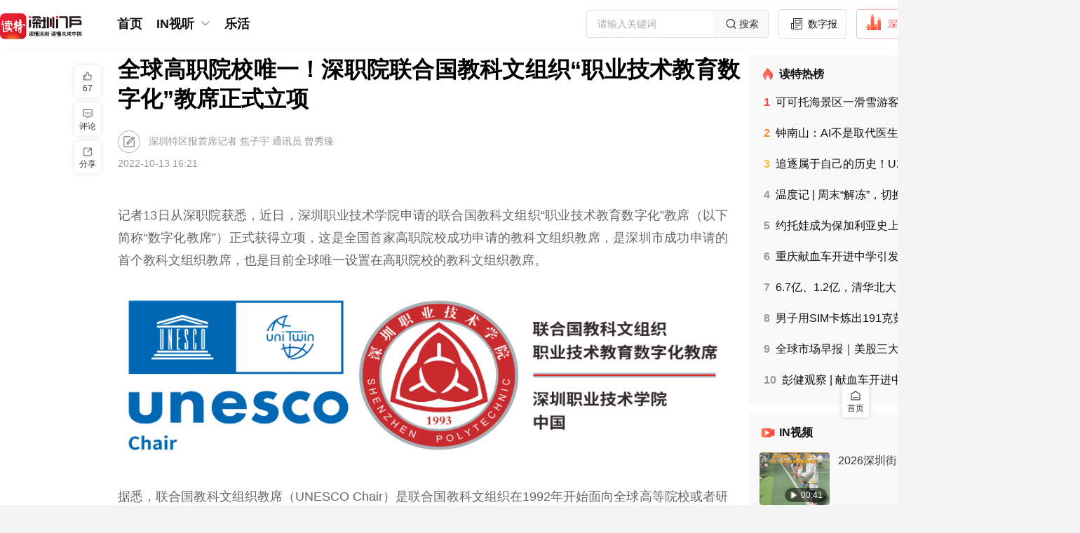

--- FILE ---
content_type: text/html;charset=utf-8
request_url: https://www.dutenews.com/n/article/7111701?from=app
body_size: 54338
content:
<!DOCTYPE html>
<html lang="zh-CN">
<head><meta charset="utf-8">
<title>全球高职院校唯一！深职院联合国教科文组织“职业技术教育数字化”教席正式立项</title>
<meta name="viewport" content="width=device-width, initial-scale=1">
<link rel="icon" href="https://img.dutenews.com/a/10001/202512/3d011275d7d3285b2b83735900267005.png" sizes="any">
<meta name="description" content="近日，深圳职业技术学院申请的联合国教科文组织职业技术教育数字化教席正式获得立项。">
<meta name="keywords" content="联合国教科文组织,职业技术教育,深职院">
<script type="application/ld+json">{"@context":"http://schema.org","@type":"NewsArticle","headline":"全球高职院校唯一！深职院联合国教科文组织“职业技术教育数字化”教席正式立项","datePublished":"2022-10-13 16:21","image":"https://img.dutenews.com/a/10001/202210/29fa6b0527f6cf075779e7ff73e5cc01.png","author":{"@type":"Person","name":"深圳特区报首席记者 焦子宇 通讯员 曾秀臻"},"description":"近日，深圳职业技术学院申请的联合国教科文组织职业技术教育数字化教席正式获得立项。","publisher":{"@type":"Organization","name":"读特新闻客户端"}}</script><link rel="modulepreload" as="script" crossorigin href="/n/_nuxt/entry.280b106a.js"><link rel="preload" as="style" href="/n/_nuxt/entry.7ea95008.css"><link rel="modulepreload" as="script" crossorigin href="/n/_nuxt/element-plus.3e27f48e.js"><link rel="preload" as="style" href="/n/_nuxt/element-plus.e83582cd.css"><link rel="modulepreload" as="script" crossorigin href="/n/_nuxt/vue-plyr.1b971742.js"><link rel="preload" as="style" href="/n/_nuxt/vue-plyr.54426a9c.css"><link rel="modulepreload" as="script" crossorigin href="/n/_nuxt/vue-router.3f11da2c.js"><link rel="modulepreload" as="script" crossorigin href="/n/_nuxt/commonDetail.0e5b1680.js"><link rel="modulepreload" as="script" crossorigin href="/n/_nuxt/Header.ac326f7b.js"><link rel="preload" as="style" href="/n/_nuxt/Header.3ade1bb5.css"><link rel="modulepreload" as="script" crossorigin href="/n/_nuxt/nuxt-link.6a1a04cd.js"><link rel="modulepreload" as="script" crossorigin href="/n/_nuxt/client-only.e5c1f27c.js"><link rel="modulepreload" as="script" crossorigin href="/n/_nuxt/BackToTop.3bef447b.js"><link rel="preload" as="style" href="/n/_nuxt/BackToTop.c441d15a.css"><link rel="modulepreload" as="script" crossorigin href="/n/_nuxt/NuxtLinkDute.vue.cfa1b40c.js"><link rel="modulepreload" as="script" crossorigin href="/n/_nuxt/DownloadTips.vue.dd3594cf.js"><link rel="preload" as="style" href="/n/_nuxt/DownloadTips.b8371ea5.css"><link rel="modulepreload" as="script" crossorigin href="/n/_nuxt/useOssImg.a9b1c9ab.js"><link rel="modulepreload" as="script" crossorigin href="/n/_nuxt/common.269198ca.js"><link rel="modulepreload" as="script" crossorigin href="/n/_nuxt/useFetchApiMap.07240a04.js"><link rel="modulepreload" as="script" crossorigin href="/n/_nuxt/arrowDown.f19a1ff5.js"><link rel="modulepreload" as="script" crossorigin href="/n/_nuxt/Default.75ea537c.js"><link rel="modulepreload" as="script" crossorigin href="/n/_nuxt/_id_.80f62d9d.js"><link rel="modulepreload" as="script" crossorigin href="/n/_nuxt/Empty.vue.18621c82.js"><link rel="modulepreload" as="script" crossorigin href="/n/_nuxt/empty.3d8931f6.js"><link rel="modulepreload" as="script" crossorigin href="/n/_nuxt/Title.vue.e62a2808.js"><link rel="modulepreload" as="script" crossorigin href="/n/_nuxt/CommonContent.2f3e289a.js"><link rel="preload" as="style" href="/n/_nuxt/CommonContent.e6639eb7.css"><link rel="modulepreload" as="script" crossorigin href="/n/_nuxt/SupplyUnit.vue.2827d119.js"><link rel="modulepreload" as="script" crossorigin href="/n/_nuxt/UserInfo.vue.f84e0d79.js"><link rel="modulepreload" as="script" crossorigin href="/n/_nuxt/useCertificationIcon.69e0d04d.js"><link rel="modulepreload" as="script" crossorigin href="/n/_nuxt/avatar.a36e57ea.js"><link rel="modulepreload" as="script" crossorigin href="/n/_nuxt/summary.623eb950.js"><link rel="preload" as="style" href="/n/_nuxt/summary.9ad060c6.css"><link rel="modulepreload" as="script" crossorigin href="/n/_nuxt/Advertisement.vue.565a09c1.js"><link rel="modulepreload" as="script" crossorigin href="/n/_nuxt/asideul.ac3f36ac.js"><link rel="preload" as="style" href="/n/_nuxt/asideul.44b98a01.css"><link rel="modulepreload" as="script" crossorigin href="/n/_nuxt/Disclaimers.94178b29.js"><link rel="preload" as="style" href="/n/_nuxt/Disclaimers.1f29757e.css"><link rel="modulepreload" as="script" crossorigin href="/n/_nuxt/likeButton.0c3a9a81.js"><link rel="preload" as="style" href="/n/_nuxt/likeButton.d679d063.css"><link rel="modulepreload" as="script" crossorigin href="/n/_nuxt/useTrack.e6332f19.js"><link rel="modulepreload" as="script" crossorigin href="/n/_nuxt/ToolsBar.c607c65b.js"><link rel="preload" as="style" href="/n/_nuxt/ToolsBar.959c7496.css"><link rel="modulepreload" as="script" crossorigin href="/n/_nuxt/useMessage.8c250d9d.js"><link rel="modulepreload" as="script" crossorigin href="/n/_nuxt/Comment.b8ac4600.js"><link rel="modulepreload" as="script" crossorigin href="/n/_nuxt/DownloadApp.vue.0ea1e018.js"><link rel="modulepreload" as="script" crossorigin href="/n/_nuxt/useLoadMore.fbc4b486.js"><link rel="modulepreload" as="script" crossorigin href="/n/_nuxt/like.7756ed08.js"><link rel="modulepreload" as="script" crossorigin href="/n/_nuxt/avatar_default.3aa10358.js"><link rel="modulepreload" as="script" crossorigin href="/n/_nuxt/empty_comment.4a3c6409.js"><link rel="modulepreload" as="script" crossorigin href="/n/_nuxt/date.d442eebb.js"><link rel="prefetch" as="image" type="image/png" href="/n/_nuxt/img_bg.68d4c368.png"><link rel="prefetch" as="script" crossorigin href="/n/_nuxt/link.00a6085e.js"><link rel="prefetch" as="style" href="/n/_nuxt/channelList.94166406.css"><link rel="prefetch" as="script" crossorigin href="/n/_nuxt/channelList.39a50416.js"><link rel="prefetch" as="script" crossorigin href="/n/_nuxt/circleDetail.676b5649.js"><link rel="prefetch" as="script" crossorigin href="/n/_nuxt/circleList.c3e97aec.js"><link rel="prefetch" as="script" crossorigin href="/n/_nuxt/commonList.722b92fa.js"><link rel="prefetch" as="script" crossorigin href="/n/_nuxt/default.70e932c8.js"><link rel="prefetch" as="script" crossorigin href="/n/_nuxt/emptyData.6ae73497.js"><link rel="prefetch" as="script" crossorigin href="/n/_nuxt/error.81a47abe.js"><link rel="prefetch" as="script" crossorigin href="/n/_nuxt/grayDetail.9b411ced.js"><link rel="prefetch" as="style" href="/n/_nuxt/search.22b2007f.css"><link rel="prefetch" as="script" crossorigin href="/n/_nuxt/search.44110665.js"><link rel="prefetch" as="script" crossorigin href="/n/_nuxt/topicDetail.971cf73f.js"><link rel="prefetch" as="script" crossorigin href="/n/_nuxt/videoShortList.23a44ae0.js"><link rel="prefetch" as="style" href="/n/_nuxt/error-component.ce1ff6bc.css"><link rel="prefetch" as="script" crossorigin href="/n/_nuxt/error-component.beda6045.js"><link rel="prefetch" as="image" type="image/svg+xml" href="/n/_nuxt/slogan.1c6d8483.svg"><link rel="prefetch" as="image" type="image/png" href="/n/_nuxt/qrcode.dfca986b.png"><link rel="prefetch" as="image" type="image/png" href="/n/_nuxt/logo.1b3c1218.png"><link rel="prefetch" as="image" type="image/png" href="/n/_nuxt/empty.ec2ce9d4.png"><link rel="prefetch" as="image" type="image/png" href="/n/_nuxt/avatar.eb9c7602.png"><link rel="prefetch" as="image" type="image/png" href="/n/_nuxt/avatar_default.78faed94.png"><link rel="prefetch" as="image" type="image/png" href="/n/_nuxt/empty_comment.05e6caf6.png"><link rel="stylesheet" href="/n/_nuxt/entry.7ea95008.css"><link rel="stylesheet" href="/n/_nuxt/element-plus.e83582cd.css"><link rel="stylesheet" href="/n/_nuxt/vue-plyr.54426a9c.css"><link rel="stylesheet" href="/n/_nuxt/Header.3ade1bb5.css"><link rel="stylesheet" href="/n/_nuxt/BackToTop.c441d15a.css"><link rel="stylesheet" href="/n/_nuxt/DownloadTips.b8371ea5.css"><link rel="stylesheet" href="/n/_nuxt/CommonContent.e6639eb7.css"><link rel="stylesheet" href="/n/_nuxt/summary.9ad060c6.css"><link rel="stylesheet" href="/n/_nuxt/asideul.44b98a01.css"><link rel="stylesheet" href="/n/_nuxt/Disclaimers.1f29757e.css"><link rel="stylesheet" href="/n/_nuxt/likeButton.d679d063.css"><link rel="stylesheet" href="/n/_nuxt/ToolsBar.959c7496.css"><style>.article[data-v-76a208ce] .sznews .author {
  margin-left: 6px;
}</style><style>.attachment .list[data-v-7a38dce1] {
  border: 1px solid #b9b6b6;
  border-radius: 4px;
  color: #333;
  cursor: pointer;
  display: flex;
  font-size: 14px;
  margin: 10px 0;
  padding: 8px 10px;
  width: 320px;
}
.attachment .name[data-v-7a38dce1] {
  flex: 1;
  overflow: hidden;
  text-overflow: ellipsis;
  white-space: nowrap;
}
.attachment .size[data-v-7a38dce1] {
  width: 60px;
}</style><style>[data-v-f3a23928] .qrcode-dialog .el-dialog__body {
  padding: 30px 28px;
  text-align: center;
}
[data-v-f3a23928] .qrcode-dialog .close-btn {
  height: 24px;
  padding: 8px;
  position: absolute;
  right: 0;
  top: 0;
  width: 24px;
}
[data-v-f3a23928] .qrcode-dialog .el-dialog__header {
  display: none;
}</style></head>
<body ><div id="__nuxt"><!--[--><div class="nuxt-loading-indicator" style="position:fixed;top:0;right:0;left:0;pointer-events:none;width:auto;height:3px;opacity:0;background:repeating-linear-gradient(to right,#00dc82 0%,#34cdfe 50%,#0047e1 100%);background-size:Infinity% auto;transform:scaleX(0%);transform-origin:left;transition:transform 0.1s, height 0.4s, opacity 0.4s;z-index:999999;"></div><div class="layout-default overflow-x-auto min-w-1540px bg-[#F4F4F4] !bg-white"><div class="hidden"><div id="NewsArticleID"></div><div id="NewsArticleTitle"></div><div id="NewsEditionNumber"></div><div id="NewsEditionName"></div><div id="NewsArticleType"></div><div id="NewsArticleTypeId"></div><div id="NewsArticleSource"></div><div id="NewsArticleAuthor"></div><div id="NewsArticlePubDay"></div></div><!--[--><section id="header" class="header w-full fixed top-0 bg-[#fff] z-99" data-v-69cec028><div class="w-1540px mx-auto" data-v-69cec028><div class="menu h-68px flex justify-between items-center overflow-x-auto" data-v-69cec028><div class="flex items-center" data-v-69cec028><a href="/n/" class="" data-v-69cec028><img class="w-117px mr-45px mt-10px" src="/n/_nuxt/slogan.1c6d8483.svg" alt data-v-69cec028></a><div class="flex" data-v-69cec028><span data-v-69cec028></span></div></div><div class="header-right flex items-center" data-v-69cec028><div class="el-input el-input--suffix w-319px h-40px" style="" data-v-69cec028><!-- input --><!--[--><!-- prepend slot --><!--v-if--><div class="el-input__wrapper"><!-- prefix slot --><!--v-if--><input class="el-input__inner" type="text" autocomplete="off" tabindex="0" placeholder="请输入关键词" style=""><!-- suffix slot --><span class="el-input__suffix"><span class="el-input__suffix-inner"><!--[--><!--[--><div class="cursor-pointer w-78px h-36px bg-[#F9F9F9] flex justify-center items-center text-14px text-[#333]" data-v-69cec028><img src="[data-uri]" alt class="w-24px h-24px" data-v-69cec028> 搜索 </div><!--]--><!--v-if--><!--]--><!--v-if--><!--v-if--><!--v-if--><!--v-if--></span></span></div><!-- append slot --><!--v-if--><!--]--></div><!--[--><a href="http://sztqb.sznews.com/" rel="noopener noreferrer" target="_blank" class="btn border-[#DBDBDB] text-[#111]" data-v-f9679f02><img src="[data-uri]" alt class="w-24px h-24px mr-4px mt-[-4px]" data-v-f9679f02> 数字报 </a><a href="https://www.dutenews.com/media/login" rel="noopener noreferrer" target="_blank" class="btn border-[#FCB7B2] text-[#F64E45]" data-v-f9679f02><img src="[data-uri]" alt class="w-24px h-24px mr-10px mt-[-6px]" data-v-f9679f02> 深圳号 </a><a href="https://www.12377.cn/" rel="noopener noreferrer" target="_blank" class="btn border-[#DBDBDB] text-[#111]" data-v-f9679f02><img src="[data-uri]" alt class="w-22px h-22px mr-10px" data-v-f9679f02> 投诉举报 </a><span data-v-f9679f02></span><!--]--></div></div></div><div class="bg-[#FCFCFC]" data-v-69cec028><div class="w-1540px mx-auto" data-v-69cec028><div style="display:none;" class="sub-menu text-16px text-[#585858] banxin box-border py-7px relative" data-v-69cec028><div class="flex items-center flex-wrap" data-v-69cec028><!--[--><!--]--><span data-v-69cec028></span></div></div></div></div></section><div class="layouts-main banxin h-full box-border pb-40px" style="padding-top:91px;"><!--[--><div class="flex"><div class="flex-auto w-705px relative"><!--[--><div><!--[--><div class="nuxt-loading-indicator" style="position:fixed;top:0;right:0;left:0;pointer-events:none;width:auto;height:3px;opacity:0;background:repeating-linear-gradient(to right,#ff805c 0%,#ff3d33 100%);background-size:Infinity% auto;transform:scaleX(0%);transform-origin:left;transition:transform 0.1s, height 0.4s, opacity 0.4s;z-index:999999;"></div><div class="article" data-v-76a208ce><!----><!--[--><!----><!--[--><h1 class="widget-title text-32px text-[#000] font-bold leading-42px mb-24px text-justify">全球高职院校唯一！深职院联合国教科文组织“职业技术教育数字化”教席正式立项</h1><div class="widget-title-name text-14px text-[#999] mt-24px"><img class="align-middle w-32px h-32px inline-block mr-8px" src="[data-uri]" alt=""><!----> 深圳特区报首席记者 焦子宇 通讯员 曾秀臻</div><div class="widget-title-time text-14px text-[#999] mt-8px mb-24px">2022-10-13 16:21</div><!--]--><!----><!----><details class="summary" data-v-76a208ce data-v-6a04da50><summary data-v-6a04da50>摘要</summary><p data-v-6a04da50>近日，深圳职业技术学院申请的联合国教科文组织职业技术教育数字化教席正式获得立项。</p></details><div class="common-content text-18px text-[#666] leading-30px break-all max-w-870px overflow-y-auto overflow-x-auto" data-v-76a208ce data-v-4159d720><!--[--><article data-v-76a208ce><p style="margin-top: 1.5em; margin-bottom: 1.5em; line-height: 1.8; font-size: 18px; text-align: justify;">记者13日从深职院获悉，近日，深圳职业技术学院申请的联合国教科文组织“职业技术教育数字化”教席（以下简称“数字化教席”）正式获得立项，这是全国首家高职院校成功申请的教科文组织教席，是深圳市成功申请的首个教科文组织教席，也是目前全球唯一设置在高职院校的教科文组织教席。</p>
<p style="text-align:center"><img src="https://img.dutenews.com/a/10001/202210/45542b14bfea50b36a0f53adb56825e8.png" data-origin-src="https://img.dutenews.com/a/10001/202210/45542b14bfea50b36a0f53adb56825e8.png" data-mce-attachid="11158830,1920,535" data-image-location-index="img-0" data-image-uuid="6347ba58230a04137cd3aa56" data-dams-storyid="po6347ba5790eee067c2d6d405" data-md5="10C9D774F8DA9ED61DB1298B71BB638F" data-mce-src="https://img.dutenews.com/a/10001/202210/45542b14bfea50b36a0f53adb56825e8.png" data-mce-alias="92cc6ad5792681145f6c74d83f5f0c12.png"></p>
<p style="margin-top: 1.5em; margin-bottom: 1.5em; line-height: 1.8; font-size: 18px; text-align: justify;">据悉，联合国教科文组织教席（UNESCO Chair）是联合国教科文组织在1992年开始面向全球高等院校或者研究机构在教育、自然科学、社会与人文科学、文化、传播与信息等教科文重点领域设置的研究项目，是“联合国教科文组织姊妹大学/教席计划”的主要组成项目之一，由申请教席的机构向教科文组织提出申请，通过审批的项目由机构专门团队负责开展活动。目前，该计划已发展成熟并成为教科文组织推动全球高等教育研究国际合作的主要形式，获得全球117个国家850家机构的认可和积极参与。其中，职业教育类的教席共6项，除了在深圳职业技术学院设置的“职业技术教育数字化”教席，其他均设置在研究型大学或者应用科学大学。</p>
<p style="margin-top: 1.5em; margin-bottom: 1.5em; line-height: 1.8; font-size: 18px; text-align: justify;">数字化教席由学校党委书记杨欣斌主持申请。经过充分的调研和论证，项目团队根据联合国教科组织的优先事项、教科文组织的中期战略性目标和教科文组织职业教育战略优先领域和行动领域，结合学校在职业教育领域的自身优势，于2021年3月向中国教科文组织全委会秘书处提交了“职业技术教育数字化教席”的申请。经过近一年的严格审查，深职院从全球范围内近200所顶尖研究型大学和研究机构的激烈竞争中脱颖而出，获批设立“职业技术教育数字化教席”，杨欣斌任教席主持人。</p>
<p style="margin-top: 1.5em; margin-bottom: 1.5em; line-height: 1.8; font-size: 18px; text-align: justify;">据悉数字化教席分为六个子项目，分别为职业技术教育数字化理论与行动研究项目、职业技术教育数字技术类专业的研究与开发项目、职业技术教育专业数字化转型项目、通用数字技术职业资格证书与教学标准开发项目、职业技术教育教与学技术与方法的数字化变革项目以及职业技术教育数字化能力建设项目。</p>
<p style="margin-top: 1.5em; margin-bottom: 1.5em; line-height: 1.8; font-size: 18px; text-align: justify;">六个子项目紧密契合联合国、联合国教科文组织和联合国教科文组织国际职教中心战略，将以“共商、共建、共享”为原则，通过南南合作与多方合作，开展职业技术教育数字化理论研究，开发数字技术类专业及教学资源库，推动传统专业的数字化转型，开发通用数字技术职业资格证书与教学标准，建设智慧课堂与虚拟实训生态系统，加强教师数字化能力培训，探索数字技术赋能教与学的新技术和新方法，提升职业院校数字化治理与教学能力，缩小“数字鸿沟”，促进教育公平、终身学习和全球经济社会可持续发展。</p>
<p style="margin-top: 1.5em; margin-bottom: 1.5em; line-height: 1.8; font-size: 18px; text-align: justify;"><span style="color: rgb(127, 127, 127);">（图片由深职院提供）</span></p>
<p style="margin-top: 1.5em; margin-bottom: 1.5em; line-height: 1.8; font-size: 18px; text-align: justify;">（原标题《国内高职院校唯一 深职院联合国教科文组织“职业技术教育数字化”教席正式立项》）</p>
<div></div><div></div><div></div><div></div></article><!--]--></div><!--[--><div class="widget-author-name text-16px text-[#999] leading-30px mt-24px"><span class="mr-16px">编辑 特区报-李斌</span><span class="mr-16px">审读 韩绍俊</span><span>审核 编辑-关越（客户端）</span><!--[--><!--]--></div><div class="widget-author-time text-18px text-[#333] leading-30px mt-24px text-right"> （作者：深圳特区报首席记者 焦子宇 通讯员 曾秀臻） </div><!--]--><span data-v-76a208ce></span><aside class="asideUl" data-v-76a208ce data-v-66d00071><ul data-v-66d00071><!--[--><li data-v-66d00071><a href="/n/search?wd=联合国教科文组织" class="" data-v-66d00071>联合国教科文组织</a></li><li data-v-66d00071><a href="/n/search?wd=职业技术教育" class="" data-v-66d00071>职业技术教育</a></li><li data-v-66d00071><a href="/n/search?wd=深职院" class="" data-v-66d00071>深职院</a></li><!--]--></ul></aside><aside style="display:none;" data-v-76a208ce data-v-7a38dce1><div class="attachment" data-v-7a38dce1><!--[--><!--]--></div></aside><!--[--><div class="widget-disclaimers-text text-14px text-[#AFAFAF] leading-20px mt-32px text-center" data-v-49f1dd9c> 免责声明 </div><div class="widget-disclaimers text-12px text-[#C2C2C2] leading-20px mt-8px text-center" data-v-49f1dd9c>未经许可或明确书面授权，任何人不得复制、转载、摘编、修改、链接读特客户端内容</div><!--]--><div class="fcc mt-36px mb-40px mx-auto" data-v-76a208ce data-v-75667ec3><span data-v-75667ec3></span><a href="/n/report" class="btn text-[#fff] bg-[#159AD3]" style="" data-v-75667ec3><img src="[data-uri]" alt class="w-27px h-27px mr-6px" data-v-75667ec3> 报料 </a></div><span data-v-76a208ce data-v-f3a23928></span><section class="recommend-reading" data-v-76a208ce><div class="text-[#000] text-24px leading-28px mt-40px font-600">推荐阅读</div><div class="w-full mt-24px flex flex-wrap justify-between"><!--[--><a href="/n/article/7000028" class="block items-stretch w-413px h-134px flex bg-[#F9F9F9] mb-16px hover:img-shadow box-scale cursor-pointer"><!--[--><div class="left flex-none w-180px h-full h-134px"><img class="w-full h-full block object-cover" src="https://img.dutenews.com/a/10001/202208/f915fca130e918b56720f9c3020fecf7.png" alt="主论坛唯一中国院校代表 深职院参加世界职业技术教育发展大会"></div><div class="right flex-auto flex-col flex-wrap h-full justify-between py-16px pr-16px h-134px box-border ml-14px"><p class="text-#111 text-18px leading-21px line-clamp-2 break-all">主论坛唯一中国院校代表 深职院参加世界职业技术教育发展大会</p><div class="flex-none"><p class="text-[#777] text-12px leading-12px"></p><p class="text-[#777] text-12px leading-12px mt-8px">2022-08-21</p></div></div><!--]--><!----></a><a href="/n/article/7008294" class="block items-stretch w-413px h-134px flex bg-[#F9F9F9] mb-16px hover:img-shadow box-scale cursor-pointer"><!--[--><div class="left flex-none w-180px h-full h-134px"><img class="w-full h-full block object-cover" src="https://img.dutenews.com/a/10001/202208/b9a3e0387c2cf387a72d10d4d671c6f5.png" alt="首届世界职业院校技能大赛深职院获广东省唯一银牌"></div><div class="right flex-auto flex-col flex-wrap h-full justify-between py-16px pr-16px h-134px box-border ml-14px"><p class="text-#111 text-18px leading-21px line-clamp-2 break-all">首届世界职业院校技能大赛深职院获广东省唯一银牌</p><div class="flex-none"><p class="text-[#777] text-12px leading-12px"></p><p class="text-[#777] text-12px leading-12px mt-8px">2022-08-25</p></div></div><!--]--><!----></a><a href="/n/article/7007486" class="block items-stretch w-413px h-134px flex bg-[#F9F9F9] mb-16px hover:img-shadow box-scale cursor-pointer"><!--[--><div class="left flex-none w-180px h-full h-134px"><img class="w-full h-full block object-cover" src="https://img.dutenews.com/a/10001/202208/5529ecb1ba595d12e198c3edf41acc25.png" alt="深圳信息职业技术学院亮相世界职业技术教育发展大会"></div><div class="right flex-auto flex-col flex-wrap h-full justify-between py-16px pr-16px h-134px box-border ml-14px"><p class="text-#111 text-18px leading-21px line-clamp-2 break-all">深圳信息职业技术学院亮相世界职业技术教育发展大会</p><div class="flex-none"><p class="text-[#777] text-12px leading-12px"></p><p class="text-[#777] text-12px leading-12px mt-8px">2022-08-24</p></div></div><!--]--><!----></a><a href="/n/article/6404838" class="block items-stretch w-413px h-134px flex bg-[#F9F9F9] mb-16px hover:img-shadow box-scale cursor-pointer"><!--[--><div class="left flex-none w-180px h-full h-134px"><img class="w-full h-full block object-cover" src="https://img.dutenews.com/a/10001/202112/433afd55d00d9459d120375dc3826308.png" alt="深圳院校中最大的篮球场，藏在深圳信息职业技术学院里  "></div><div class="right flex-auto flex-col flex-wrap h-full justify-between py-16px pr-16px h-134px box-border ml-14px"><p class="text-#111 text-18px leading-21px line-clamp-2 break-all">深圳院校中最大的篮球场，藏在深圳信息职业技术学院里  </p><div class="flex-none"><p class="text-[#777] text-12px leading-12px"></p><p class="text-[#777] text-12px leading-12px mt-8px">2021-12-24</p></div></div><!--]--><!----></a><!--]--></div></section><span data-v-76a208ce data-v-826c8a84></span><!--]--></div><!--]--></div><!--]--></div><div class="flex-none w-305px pl-12px"><!--[--><div class=""><section class="erlist w-full bg-white rounded-4px p-16px box-border text-#111 mb-12px !bg-[#F9F9F9]" data-v-3c963752><h2 class="text-16px bold leading-24px font-bold" data-v-3c963752><img class="w-24px float-left mr-4px" src="[data-uri]" alt="" data-v-3c963752> 读特热榜 </h2><ul class="text-14px leading-16px mt-17px pl-6px leading-20px" data-v-3c963752><!--[--><li class="mb-24px last:mb-10px hover:font-bold cursor-pointer" data-v-3c963752><h3 data-v-3c963752><a href="/n/article/10437412" class="line-clamp-1 break-all" title="可可托海景区一滑雪游客被雪豹咬伤，当地通报" data-v-3c963752><!--[--><span class="num font-bold mr-8px text-#F64E45" data-v-3c963752>1</span><!--[-->可可托海景区一滑雪游客被雪豹咬伤，当地通报<!--]--><!--]--><!----></a></h3></li><li class="mb-24px last:mb-10px hover:font-bold cursor-pointer" data-v-3c963752><h3 data-v-3c963752><a href="/n/article/10437641" class="line-clamp-1 break-all" title="钟南山：AI不是取代医生，而是为老百姓解决看病贵看病难的问题" data-v-3c963752><!--[--><span class="num font-bold mr-8px text-#FF8A35" data-v-3c963752>2</span><!--[-->钟南山：AI不是取代医生，而是为老百姓解决看病贵看病难的问题<!--]--><!--]--><!----></a></h3></li><li class="mb-24px last:mb-10px hover:font-bold cursor-pointer" data-v-3c963752><h3 data-v-3c963752><a href="/n/article/10437438" class="line-clamp-1 break-all" title="追逐属于自己的历史！U23亚洲杯决赛中国队目标：争冠！" data-v-3c963752><!--[--><span class="num font-bold mr-8px text-#FFBA35" data-v-3c963752>3</span><!--[-->追逐属于自己的历史！U23亚洲杯决赛中国队目标：争冠！<!--]--><!--]--><!----></a></h3></li><li class="mb-24px last:mb-10px hover:font-bold cursor-pointer" data-v-3c963752><h3 data-v-3c963752><a href="/n/article/10437577" class="line-clamp-1 break-all" title="温度记 | 周末“解冻”，切换潮湿雨雾天气，广东人最怕的回南天要来了？" data-v-3c963752><!--[--><span class="num font-bold mr-8px text-#999" data-v-3c963752>4</span><!--[-->温度记 | 周末“解冻”，切换潮湿雨雾天气，广东人最怕的回南天要来了？<!--]--><!--]--><!----></a></h3></li><li class="mb-24px last:mb-10px hover:font-bold cursor-pointer" data-v-3c963752><h3 data-v-3c963752><a href="/n/article/10437369" class="line-clamp-1 break-all" title="约托娃成为保加利亚史上首位女总统" data-v-3c963752><!--[--><span class="num font-bold mr-8px text-#999" data-v-3c963752>5</span><!--[-->约托娃成为保加利亚史上首位女总统<!--]--><!--]--><!----></a></h3></li><li class="mb-24px last:mb-10px hover:font-bold cursor-pointer" data-v-3c963752><h3 data-v-3c963752><a href="/n/article/10437955" class="line-clamp-1 break-all" title="重庆献血车开进中学引发质疑，当地教育局：此前不知情，正在处理中" data-v-3c963752><!--[--><span class="num font-bold mr-8px text-#999" data-v-3c963752>6</span><!--[-->重庆献血车开进中学引发质疑，当地教育局：此前不知情，正在处理中<!--]--><!--]--><!----></a></h3></li><li class="mb-24px last:mb-10px hover:font-bold cursor-pointer" data-v-3c963752><h3 data-v-3c963752><a href="/n/article/10437765" class="line-clamp-1 break-all" title="6.7亿、1.2亿，清华北大自筹资金改造宿舍 " data-v-3c963752><!--[--><span class="num font-bold mr-8px text-#999" data-v-3c963752>7</span><!--[-->6.7亿、1.2亿，清华北大自筹资金改造宿舍 <!--]--><!--]--><!----></a></h3></li><li class="mb-24px last:mb-10px hover:font-bold cursor-pointer" data-v-3c963752><h3 data-v-3c963752><a href="/n/article/10437656" class="line-clamp-1 break-all" title="男子用SIM卡炼出191克黄金，价值21万元？当事人：部分属实 " data-v-3c963752><!--[--><span class="num font-bold mr-8px text-#999" data-v-3c963752>8</span><!--[-->男子用SIM卡炼出191克黄金，价值21万元？当事人：部分属实 <!--]--><!--]--><!----></a></h3></li><li class="mb-24px last:mb-10px hover:font-bold cursor-pointer" data-v-3c963752><h3 data-v-3c963752><a href="/n/article/10437557" class="line-clamp-1 break-all" title="全球市场早报｜美股三大指数收盘涨跌不一，英特尔跌超17%，黄金、白银再创新高" data-v-3c963752><!--[--><span class="num font-bold mr-8px text-#999" data-v-3c963752>9</span><!--[-->全球市场早报｜美股三大指数收盘涨跌不一，英特尔跌超17%，黄金、白银再创新高<!--]--><!--]--><!----></a></h3></li><li class="mb-24px last:mb-10px hover:font-bold cursor-pointer" data-v-3c963752><h3 data-v-3c963752><a href="/n/video/10438080" class="line-clamp-1 break-all" title="彭健观察 | 献血车开进中学，学生可以毫无负担地说“不”吗？" data-v-3c963752><!--[--><span class="num font-bold mr-8px text-#999" data-v-3c963752>10</span><!--[-->彭健观察 | 献血车开进中学，学生可以毫无负担地说“不”吗？<!--]--><!--]--><!----></a></h3></li><!--]--></ul></section><section style="" class="erlist in-video w-full bg-white rounded-4px mb-12px py-16px box-border text-#111 bgf9f9f9" data-v-a04abaf6><h2 class="px-16px box-border text-16px leading-24px font-bold" data-v-a04abaf6><img class="w-24px float-left mr-4px" src="[data-uri]" alt="" data-v-a04abaf6> IN视频 </h2><ul class="text-14px leading-16px" data-v-a04abaf6><!--[--><li class="px-16px box-border hover:bg-[#FAFAFA] cursor-pointer" data-v-a04abaf6><a href="/n/video/10438512" class="detail-a w-full py-16px box-border group block flex items-stretch border-b-1px border-solid border-[#f5f5f5]" data-v-a04abaf6><!--[--><div class="left flex-none w-100px h-75px mr-12px relative" data-v-a04abaf6><img class="w-full h-full block rounded-4px object-cover" src="https://oss-media.dutenews.com/a/video/2026/01/24/e9593fd9b4c84c542fd8e9dded0c3ea2.jpg?x-oss-process=image/resize,w_200/format,webp" alt="2026深圳街超开赛" data-v-a04abaf6><span class="absolute right-4px bottom-4px text-12px text-[#fff] py-2px px-6px rounded-50px bg-[rgba(0,0,0,0.5)]" data-v-a04abaf6><span class="icon-items-sprite icon-sprite-icon_video align-text-top scale-80" data-v-a04abaf6></span> 00:41</span></div><div class="right flex-auto flex-col flex-wrap h-75px justify-between" data-v-a04abaf6><h3 class="text-#333 text-16px leading-24px line-clamp-2 break-all group-hover:font-bold" title="2026深圳街超开赛" data-v-a04abaf6><!--[-->2026深圳街超开赛<!--]--></h3></div><!--]--><!----></a></li><li class="px-16px box-border hover:bg-[#FAFAFA] cursor-pointer" data-v-a04abaf6><a href="/n/video/10438421" class="detail-a w-full py-16px box-border group block flex items-stretch border-b-1px border-solid border-[#f5f5f5]" data-v-a04abaf6><!--[--><div class="left flex-none w-100px h-75px mr-12px relative" data-v-a04abaf6><img class="w-full h-full block rounded-4px object-cover" src="https://oss-media.dutenews.com/a/video/2026/01/24/c5bc51c039df31172a2a3af6928e2932.jpg?x-oss-process=image/resize,w_200/format,webp" alt="住深省政协委员乔登宇：用标准把科技创新和现代产业发展“拧”在一起" data-v-a04abaf6><span class="absolute right-4px bottom-4px text-12px text-[#fff] py-2px px-6px rounded-50px bg-[rgba(0,0,0,0.5)]" data-v-a04abaf6><span class="icon-items-sprite icon-sprite-icon_video align-text-top scale-80" data-v-a04abaf6></span> 00:46</span></div><div class="right flex-auto flex-col flex-wrap h-75px justify-between" data-v-a04abaf6><h3 class="text-#333 text-16px leading-24px line-clamp-2 break-all group-hover:font-bold" title="住深省政协委员乔登宇：用标准把科技创新和现代产业发展“拧”在一起" data-v-a04abaf6><!--[-->住深省政协委员乔登宇：用标准把科技创新和现代产业发展“拧”在一起<!--]--></h3></div><!--]--><!----></a></li><li class="px-16px box-border hover:bg-[#FAFAFA] cursor-pointer" data-v-a04abaf6><a href="/n/video/10438326" class="detail-a w-full py-16px box-border group block flex items-stretch border-b-1px border-solid border-[#f5f5f5]" data-v-a04abaf6><!--[--><div class="left flex-none w-100px h-75px mr-12px relative" data-v-a04abaf6><img class="w-full h-full block rounded-4px object-cover" src="https://img.dutenews.com/a/10001/202601/4106e3185d4da6209cab3a81da797d57.png?x-oss-process=image/resize,w_200/format,webp" alt="好物看花眼！广货行天下消费电子专场，读特记者提前踩点华强北" data-v-a04abaf6><span class="absolute right-4px bottom-4px text-12px text-[#fff] py-2px px-6px rounded-50px bg-[rgba(0,0,0,0.5)]" data-v-a04abaf6><span class="icon-items-sprite icon-sprite-icon_video align-text-top scale-80" data-v-a04abaf6></span> 02:21</span></div><div class="right flex-auto flex-col flex-wrap h-75px justify-between" data-v-a04abaf6><h3 class="text-#333 text-16px leading-24px line-clamp-2 break-all group-hover:font-bold" title="好物看花眼！广货行天下消费电子专场，读特记者提前踩点华强北" data-v-a04abaf6><!--[-->好物看花眼！广货行天下消费电子专场，读特记者提前踩点华强北<!--]--></h3></div><!--]--><!----></a></li><li class="px-16px box-border hover:bg-[#FAFAFA] cursor-pointer" data-v-a04abaf6><a href="/n/video/10438339" class="detail-a w-full py-16px box-border group block flex items-stretch border-b-1px border-solid border-[#f5f5f5]" data-v-a04abaf6><!--[--><div class="left flex-none w-100px h-75px mr-12px relative" data-v-a04abaf6><img class="w-full h-full block rounded-4px object-cover" src="https://img.dutenews.com/a/10001/202601/352231aa320e6b51aaa4696bdd88641a.png?x-oss-process=image/resize,w_200/format,webp" alt="老外狂夸！为什么中国发展得那么快？因为这里有很多聪明的人" data-v-a04abaf6><span class="absolute right-4px bottom-4px text-12px text-[#fff] py-2px px-6px rounded-50px bg-[rgba(0,0,0,0.5)]" data-v-a04abaf6><span class="icon-items-sprite icon-sprite-icon_video align-text-top scale-80" data-v-a04abaf6></span> 00:41</span></div><div class="right flex-auto flex-col flex-wrap h-75px justify-between" data-v-a04abaf6><h3 class="text-#333 text-16px leading-24px line-clamp-2 break-all group-hover:font-bold" title="老外狂夸！为什么中国发展得那么快？因为这里有很多聪明的人" data-v-a04abaf6><!--[-->老外狂夸！为什么中国发展得那么快？因为这里有很多聪明的人<!--]--></h3></div><!--]--><!----></a></li><li class="px-16px box-border hover:bg-[#FAFAFA] cursor-pointer" data-v-a04abaf6><a href="/n/video/10438195" class="detail-a w-full py-16px box-border group block flex items-stretch border-b-1px border-solid border-[#f5f5f5]" data-v-a04abaf6><!--[--><div class="left flex-none w-100px h-75px mr-12px relative" data-v-a04abaf6><img class="w-full h-full block rounded-4px object-cover" src="https://img.dutenews.com/a/10001/202601/8850b62597e7a7aeb6e38aa8f06bdf61.jpg?x-oss-process=image/resize,w_200/format,webp" alt="更平价更亲民！盒马旗下超市“超盒算NB”深圳首店落户宝安" data-v-a04abaf6><span class="absolute right-4px bottom-4px text-12px text-[#fff] py-2px px-6px rounded-50px bg-[rgba(0,0,0,0.5)]" data-v-a04abaf6><span class="icon-items-sprite icon-sprite-icon_video align-text-top scale-80" data-v-a04abaf6></span> 01:00</span></div><div class="right flex-auto flex-col flex-wrap h-75px justify-between" data-v-a04abaf6><h3 class="text-#333 text-16px leading-24px line-clamp-2 break-all group-hover:font-bold" title="更平价更亲民！盒马旗下超市“超盒算NB”深圳首店落户宝安" data-v-a04abaf6><!--[-->更平价更亲民！盒马旗下超市“超盒算NB”深圳首店落户宝安<!--]--></h3></div><!--]--><!----></a></li><!--]--></ul><div class="w-full px-16px box-border mt-16px" data-v-a04abaf6><a href="/n/video/short" class="look-more block h-44px leading-44px text-center w-full bg-[#f6f6f6] text-#777 text-14px cursor-pointer" data-v-a04abaf6> 查看更多 </a></div></section><section style="" class="erlist circle w-full bg-white rounded-4px mb-12px py-16px box-border text-#111 bgf9f9f9" data-v-08515cbb><h2 class="px-16px box-border text-16px leading-24px font-bold" data-v-08515cbb><img class="w-24px float-left mr-4px" src="[data-uri]" alt="" data-v-08515cbb> 鹏友圈 </h2><ul class="text-14px leading-16px" data-v-08515cbb><!--[--><li class="px-16px box-border hover:bg-[#FAFAFA] cursor-pointer" data-v-08515cbb><a href="/n/circle/296928" class="detail-a w-full py-16px box-border group block flex items-stretch border-b-1px border-solid border-[#f5f5f5]" data-v-08515cbb><!--[--><div class="left flex-none w-100px h-75px mr-12px relative" data-v-08515cbb><img class="w-full h-full block rounded-4px" src="https://oss-media.dutenews.com/2026/01/04/alvJwNwtiN7HoUQHr7w2sRRYCL8nK91ivdK9TgrLYto7Ir6n5iZAVdEm6GMQ8FPx.png?x-oss-process=image/resize,w_360/format,webp" alt data-v-08515cbb><span class="text-12px text-[#fff] bg-[rgba(0,0,0,0.5)] absolute bottom-4px right-4px py-5px px-10px rounded-50px" style="display:none;" data-v-08515cbb><span class="icon-items-sprite icon-sprite-icon_video align-text-top scale-80" data-v-08515cbb></span> </span></div><h3 class="right flex-auto flex-col flex-wrap h-75px justify-between" data-v-08515cbb><p class="text-#333 text-16px leading-24px line-clamp-2 break-all group-hover:font-bold" data-v-08515cbb>新年伊始，你的2026想怎么过？是要重启健身打卡，还是已经准备好了自我提升的书单？是要逛遍深圳小众角落，还是攒下一笔旅行基金？欢迎来鹏友圈分享你的 “2026 愿望清单”，一起解锁新年新可能～
【本期话题】#我的2026愿望清单#
【参与时间】2026.1.4~2026.1.9
【参与方式】在读特鹏友圈带话题发布相关图文/视频动态，分享你的“新年愿望清单”！</p><p class="flex items-center text-12px text-[#777]" data-v-08515cbb><span style="display:none;" data-v-08515cbb></span><span class="inline-block w-3px h-3px rounded-50% bg-[#777] mx-4px" style="display:none;" data-v-08515cbb></span><span data-v-08515cbb></span></p></h3><!--]--><!----></a><!----></li><li class="px-16px box-border hover:bg-[#FAFAFA] cursor-pointer" data-v-08515cbb><a href="/n/circle/295838" class="detail-a w-full py-16px box-border group block flex items-stretch border-b-1px border-solid border-[#f5f5f5]" data-v-08515cbb><!--[--><div class="left flex-none w-100px h-75px mr-12px relative" data-v-08515cbb><img class="w-full h-full block rounded-4px" src="https://oss-media.dutenews.com/2025/12/05/W5LyFPWCLwnYcxIWJ3yco9OnvhAGUHnxJsDkg9FqwZ5YoR0nWKkMMPXT7lccF0Pe.jpg?x-oss-process=image/resize,w_360/format,webp" alt data-v-08515cbb><span class="text-12px text-[#fff] bg-[rgba(0,0,0,0.5)] absolute bottom-4px right-4px py-5px px-10px rounded-50px" style="display:none;" data-v-08515cbb><span class="icon-items-sprite icon-sprite-icon_video align-text-top scale-80" data-v-08515cbb></span> </span></div><h3 class="right flex-auto flex-col flex-wrap h-75px justify-between" data-v-08515cbb><p class="text-#333 text-16px leading-24px line-clamp-2 break-all group-hover:font-bold" data-v-08515cbb>@报业er，深圳报业集团“光影跃动·全员视界”系列视频大赛第二季来啦！无论是采访中“猝不及防”的温情小插曲、同事间双向奔赴的默契神助攻，还是深圳街头藏不住的烟火小美好，只要藏着暖意与感动，都能参赛秀出来！

即刻开拍，并在鹏友圈带话题晒你的独家创作，用光影传递身边的温柔与力量吧！

【话题标签】#暖心2025#
【参与时间】即日起至12月31日
【参与形式】个人赛/团队赛
【提交方式】在读特客户端鹏友圈带话题#暖心2025# 发布相关视频
【提交提示】在鹏友圈发布视频后，请同时将视频作品原片发送到指定邮箱：dutenews@163.com。请务必在鹏友圈文案/邮件标题中注明:【暖心2025】- [个人赛/团队赛] - [作品名称] - [作者/团队负责人姓名+部门]。

别犹豫啦，拿起手机/相机开拍，让你的镜头故事被更多人看见！</p><p class="flex items-center text-12px text-[#777]" data-v-08515cbb><span style="display:none;" data-v-08515cbb></span><span class="inline-block w-3px h-3px rounded-50% bg-[#777] mx-4px" style="display:none;" data-v-08515cbb></span><span data-v-08515cbb></span></p></h3><!--]--><!----></a><!----></li><li class="px-16px box-border hover:bg-[#FAFAFA] cursor-pointer" data-v-08515cbb><a href="/n/circle/296433" class="detail-a w-full py-16px box-border group block flex items-stretch border-b-1px border-solid border-[#f5f5f5]" data-v-08515cbb><!--[--><div class="left flex-none w-100px h-75px mr-12px relative" data-v-08515cbb><img class="w-full h-full block rounded-4px" src="https://oss-media.dutenews.com/2025/12/23/ofd7a3xk16x2PApIh9BeysQPG4JOdlpJ2jignRpoUq2k3xmSwgnucGjxInXxbqU1.jpg?x-oss-process=image/resize,w_360/format,webp" alt data-v-08515cbb><span class="text-12px text-[#fff] bg-[rgba(0,0,0,0.5)] absolute bottom-4px right-4px py-5px px-10px rounded-50px" style="display:none;" data-v-08515cbb><span class="icon-items-sprite icon-sprite-icon_video align-text-top scale-80" data-v-08515cbb></span> </span></div><h3 class="right flex-auto flex-col flex-wrap h-75px justify-between" data-v-08515cbb><p class="text-#333 text-16px leading-24px line-clamp-2 break-all group-hover:font-bold" data-v-08515cbb>迎接2026APEC“中国年”的重磅文艺作品《奇迹》火热开播！剧集聚焦特区热土上的普通人，以鲜活奋斗故事勾勒城市 45 载发展变迁。全剧深入华强北、国贸大厦、莲花山公园等200 余个深圳地标实地取景，走访近百位特区建设亲历者，更通过全球故事征集活动，打捞珍贵时代记忆。
即日起，带话题分享 《奇迹》取景地美照，或是你和身边人的奋斗故事，快来鹏友圈分享属于你的深圳记忆，见证平凡铸就的不凡奇迹～
【本期话题】#我身边的深圳奇迹#
【活动时间】12月22日-1月22日</p><p class="flex items-center text-12px text-[#777]" data-v-08515cbb><span style="display:none;" data-v-08515cbb></span><span class="inline-block w-3px h-3px rounded-50% bg-[#777] mx-4px" style="display:none;" data-v-08515cbb></span><span data-v-08515cbb></span></p></h3><!--]--><!----></a><!----></li><li class="px-16px box-border hover:bg-[#FAFAFA] cursor-pointer" data-v-08515cbb><a href="/n/circle/297230" class="detail-a w-full py-16px box-border group block flex items-stretch border-b-1px border-solid border-[#f5f5f5]" data-v-08515cbb><!--[--><div class="left flex-none w-100px h-75px mr-12px relative" data-v-08515cbb><img class="w-full h-full block rounded-4px" src="https://oss-media.dutenews.com/2026/01/23/TO4u7yOesSg0187bdhwm2Z05ibHxfLlGXYZqlyUM2yVlDUdIVgnr9Ds7KmyB6NAB.jpg?x-oss-process=image/resize,w_360/format,webp" alt data-v-08515cbb><span class="text-12px text-[#fff] bg-[rgba(0,0,0,0.5)] absolute bottom-4px right-4px py-5px px-10px rounded-50px" data-v-08515cbb><span class="icon-items-sprite icon-sprite-icon_video align-text-top scale-80" data-v-08515cbb></span> 00:30</span></div><h3 class="right flex-auto flex-col flex-wrap h-75px justify-between" data-v-08515cbb><p class="text-#333 text-16px leading-24px line-clamp-2 break-all group-hover:font-bold" data-v-08515cbb>阳光下城市公园锻炼身体晒太阳</p><p class="flex items-center text-12px text-[#777]" data-v-08515cbb><span style="display:none;" data-v-08515cbb></span><span class="inline-block w-3px h-3px rounded-50% bg-[#777] mx-4px" style="display:none;" data-v-08515cbb></span><span data-v-08515cbb></span></p></h3><!--]--><!----></a><!----></li><li class="px-16px box-border hover:bg-[#FAFAFA] cursor-pointer" data-v-08515cbb><a href="/n/circle/297229" class="detail-a w-full py-16px box-border group block flex items-stretch border-b-1px border-solid border-[#f5f5f5]" data-v-08515cbb><!--[--><div class="left flex-none w-100px h-75px mr-12px relative" style="display:none;" data-v-08515cbb><img class="w-full h-full block rounded-4px" src alt data-v-08515cbb><span class="text-12px text-[#fff] bg-[rgba(0,0,0,0.5)] absolute bottom-4px right-4px py-5px px-10px rounded-50px" style="display:none;" data-v-08515cbb><span class="icon-items-sprite icon-sprite-icon_video align-text-top scale-80" data-v-08515cbb></span> </span></div><h3 class="right flex-auto flex-col flex-wrap h-75px justify-between" data-v-08515cbb><p class="text-#333 text-16px leading-24px line-clamp-2 break-all group-hover:font-bold" data-v-08515cbb>【图片动态】</p><p class="flex items-center text-12px text-[#777]" data-v-08515cbb><span style="display:none;" data-v-08515cbb></span><span class="inline-block w-3px h-3px rounded-50% bg-[#777] mx-4px" style="display:none;" data-v-08515cbb></span><span data-v-08515cbb></span></p></h3><!--]--><!----></a><!----></li><!--]--></ul><div class="w-full px-16px box-border mt-16px" data-v-08515cbb><a href="/n/c_156" class="look-more block h-44px leading-44px text-center bg-[#f6f6f6] text-#777 text-14px cursor-pointer" data-v-08515cbb> 查看更多 </a></div></section><section class="w-full bg-white rounded-4px p-16px box-border relative !bg-[#F9F9F9]" data-v-39c7fea3><img src="[data-uri]" alt="" class="absolute top-19px left-0 w-21px" data-v-39c7fea3><div class="flex items-stretch pl-16px box-border" data-v-39c7fea3><div class="left mr-8px" data-v-39c7fea3><img src="/n/_nuxt/qrcode.dfca986b.png" alt="" class="w-100px h-100px" data-v-39c7fea3></div><div class="flex-col right flex-col text-[#333] text-12px w-148px justify-center" data-v-39c7fea3><a href="https://apps.apple.com/cn/app/id1085925780" rel="noopener noreferrer" target="_blank" class="w-full h-38px leading-38px rounded-1px border-1px border-gray-100 border-solid mb-9px text-center bg-white" data-v-39c7fea3><img class="align-middle w-16px mt--2px" src="[data-uri]" alt data-v-39c7fea3> iPhone客户端 </a><a href="https://sj.qq.com/appdetail/com.dute.dutenews" rel="noopener noreferrer" target="_blank" class="w-full h-38px leading-38px rounded-1px border-1px border-gray-100 border-solid text-center bg-white" data-v-39c7fea3><img class="align-middle w-16px mt--2px" src="[data-uri]" alt data-v-39c7fea3> 安卓客户端 </a></div></div><div class="mt-24px divide-y-1px divide-x-0 divide-#DFDFDF divide-solid text-12px text-[#333]" data-v-39c7fea3><div class="flex divide-x-1px divide-y-0 divide-#DFDFDF divide-solid" data-v-39c7fea3><a href="/n/aboutdute" class="flex-1 text-center" data-v-39c7fea3><img src="[data-uri]" alt class="w-24px inline-block mt-6px mb-7px" data-v-39c7fea3><p class="mb-14px" data-v-39c7fea3>关于读特</p></a><span data-v-39c7fea3></span></div></div><ul class="info-list text-[#999] text-12px mt-25px" data-v-39c7fea3><li class="mb-16px" data-v-39c7fea3><a href="http://www.sznews.com" rel="noopener noreferrer" target="_blank" data-v-39c7fea3>友情链接: 深圳新闻网</a></li><li class="mb-16px" data-v-39c7fea3><a href="https://beian.miit.gov.cn" rel="noopener noreferrer" target="_blank" data-v-39c7fea3>粤ICP备10228864号</a></li><li class="mb-16px" data-v-39c7fea3><a href="https://www.beian.gov.cn/portal/registerSystemInfo" rel="noopener noreferrer" target="_blank" data-v-39c7fea3> 粤公网安备 44030402000917号 </a></li><li class="" data-v-39c7fea3>Copyright @1997-2023 深圳特区报社</li></ul></section></div><!--]--></div></div><!--]--></div><a href="/n/" class="home-btn fixed flex flex-col fixed w-38px bg-white h-46px right-20 bottom-124px cursor-pointer rounded-4px justify-center items-center" border="1px solid #E8E8E8" data-v-85633f41><img class="w-16px mb-4px" src="[data-uri]" alt data-v-85633f41><p class="text-12px text-[#333]" data-v-85633f41>首页</p></a><span data-v-0a466893></span><!--]--></div><!--]--></div><script type="application/json" id="__NUXT_DATA__" data-ssr="true">[["Reactive",1],{"data":2,"state":1046,"_errors":1047,"serverRendered":4,"pinia":1048},{"GdXZgqvytl":3,"W2P5129loy":183,"VvRHLYKQvx":268,"CZRCRGAjn6":307,"IcWQygxmfd":325,"7io8TZ4qSQ":350,"VBpTmGToLW":423,"ARjfZpBqIX":502,"5l2OWEH4QV":564,"dO2D4ocOTN":576,"KU45tvkIfA":617,"bSEIoJ1x7V":636,"9geDHbScx5":697,"tQhs2f7DNJ":740,"FWv0HdcrAW":784,"/gateway/pgc/v2/start?siteid=10001&clientid=1&ip=&type=pc&modules=about:1_1769266716015":950,"/gateway/pgc/v2/article?siteid=10001&clientid=1&ip=&type=pc&modules=common:2&contentid=7111701":965,"/ajax/relevant?contentid=7111701":1002},{"state":4,"data":5,"info":17},true,{"common":6},{"menu":7,"flyCardMenu":142,"version":182},[8,104],{"menuid":9,"route":10,"type":11,"name":12,"alias":13,"icon":14,"selectedicon":15,"version":16,"title":17,"url":17,"haschild":4,"submenu":18,"is_shortcut":22,"share_url":17,"pic":15,"show_mode":9},"1","c_1","list","首页","热点","https://img.dutenews.com/a/10001/201912/80b41e586012f84c0f85fed65291669c.png",null,"145","",[19,23,30,36,43,50,56,64,70,77,83,92,98],{"menuid":9,"route":10,"type":11,"name":13,"alias":13,"icon":14,"selectedicon":15,"version":16,"title":17,"url":17,"haschild":20,"submenu":21,"is_shortcut":22,"share_url":17,"pic":15,"show_mode":9},false,[],"0",{"menuid":24,"route":25,"type":11,"name":26,"alias":27,"icon":28,"selectedicon":15,"version":15,"title":17,"url":17,"haschild":20,"submenu":29,"is_shortcut":22,"share_url":17,"pic":15,"show_mode":9},"70","c_70","深圳","深圳2","https://res.dutenews.com/assets/resource/menu_icon/fc.png",[],{"menuid":31,"route":32,"type":11,"name":33,"alias":33,"icon":34,"selectedicon":15,"version":22,"title":17,"url":17,"haschild":20,"submenu":35,"is_shortcut":22,"share_url":17,"pic":15,"show_mode":9},"322","c_322","百千万工程","https://res.dutenews.com/assets/resource/menu_icon/cmstop_12.png",[],{"menuid":37,"route":38,"type":11,"name":39,"alias":40,"icon":41,"selectedicon":15,"version":22,"title":17,"url":17,"haschild":20,"submenu":42,"is_shortcut":22,"share_url":17,"pic":15,"show_mode":9},"37","c_37","财经","财道","https://www.dutenews.com/assets/resource/menu_icon/cj.png",[],{"menuid":44,"route":45,"type":11,"name":46,"alias":47,"icon":48,"selectedicon":15,"version":22,"title":17,"url":17,"haschild":20,"submenu":49,"is_shortcut":22,"share_url":17,"pic":15,"show_mode":9},"136","c_136","科创","科技","https://res.dutenews.com/assets/resource/menu_icon/cmstop_23.png",[],{"menuid":51,"route":52,"type":11,"name":53,"alias":54,"icon":48,"selectedicon":15,"version":15,"title":17,"url":17,"haschild":20,"submenu":55,"is_shortcut":22,"share_url":17,"pic":15,"show_mode":9},"78","c_78","观点","思想",[],{"menuid":57,"route":58,"type":59,"name":60,"alias":15,"icon":61,"selectedicon":15,"version":22,"title":17,"url":17,"haschild":20,"submenu":62,"is_shortcut":22,"share_url":17,"pic":15,"show_mode":9,"appid":63},"190","c_190","app","深圳号","https://res.dutenews.com/assets/resource/menu_icon/cmstop_90.png",[],"308",{"menuid":65,"route":66,"type":11,"name":67,"alias":68,"icon":48,"selectedicon":15,"version":22,"title":17,"url":17,"haschild":20,"submenu":69,"is_shortcut":22,"share_url":17,"pic":15,"show_mode":9},"38","c_38","大湾区","港台",[],{"menuid":71,"route":72,"type":11,"name":73,"alias":74,"icon":75,"selectedicon":15,"version":22,"title":17,"url":17,"haschild":20,"submenu":76,"is_shortcut":22,"share_url":17,"pic":15,"show_mode":9},"284","c_284","T5","T5联盟","https://res.dutenews.com/assets/resource/menu_icon/cmstop_92.png",[],{"menuid":78,"route":79,"type":11,"name":80,"alias":80,"icon":81,"selectedicon":15,"version":22,"title":17,"url":17,"haschild":20,"submenu":82,"is_shortcut":22,"share_url":17,"pic":15,"show_mode":9},"300","c_300","南海潮","https://res.dutenews.com/assets/resource/menu_icon/cmstop_18.png",[],{"menuid":84,"route":85,"type":11,"name":86,"alias":87,"icon":88,"selectedicon":89,"version":22,"title":17,"url":17,"haschild":20,"submenu":90,"is_shortcut":22,"share_url":91,"pic":15,"show_mode":9},"218","c_218","体育","奥运会","https://img.dutenews.com/a/10001/202301/f2fdf26ed371d216535ffd3979caf99d.png","https://img.dutenews.com/a/10001/202301/8b347d867024b90811d85efc93ce696c.png",[],"https://m.dutenews.com/n/c_218",{"menuid":93,"route":94,"type":11,"name":95,"alias":95,"icon":96,"selectedicon":15,"version":22,"title":17,"url":17,"haschild":20,"submenu":97,"is_shortcut":22,"share_url":17,"pic":15,"show_mode":9},"189","c_189","智库","https://res.dutenews.com/assets/resource/menu_icon/cmstop_94.png",[],{"menuid":99,"route":100,"type":11,"name":101,"alias":102,"icon":48,"selectedicon":17,"version":22,"title":17,"url":17,"haschild":20,"submenu":103,"is_shortcut":22,"share_url":17,"pic":15,"show_mode":9},"133","c_133","法治","食安",[],{"menuid":105,"route":106,"type":11,"name":107,"alias":108,"icon":48,"selectedicon":15,"version":109,"title":17,"url":17,"haschild":4,"submenu":110,"is_shortcut":22,"share_url":17,"pic":15,"show_mode":9},"139","c_139","乐活","鹏友圈","52",[111,118,124,130,136],{"menuid":112,"route":113,"type":11,"name":114,"alias":115,"icon":116,"selectedicon":15,"version":22,"title":17,"url":17,"haschild":20,"submenu":117,"is_shortcut":22,"share_url":17,"pic":15,"show_mode":9},"156","c_156","广场","推荐ING","https://img.dutenews.com/a/10001/202010/b11be4db1d7bc65e5e8c1127a553c2e4.png",[],{"menuid":119,"route":120,"type":11,"name":121,"alias":15,"icon":122,"selectedicon":15,"version":22,"title":17,"url":17,"haschild":20,"submenu":123,"is_shortcut":22,"share_url":17,"pic":15,"show_mode":9},"405","c_405","食力圈","https://res.dutenews.com/assets/resource/menu_icon/cmstop_122.png",[],{"menuid":125,"route":126,"type":11,"name":127,"alias":15,"icon":128,"selectedicon":15,"version":22,"title":17,"url":17,"haschild":20,"submenu":129,"is_shortcut":22,"share_url":17,"pic":15,"show_mode":9},"406","c_406","萌宠圈","https://res.dutenews.com/assets/resource/menu_icon/cmstop_35.png",[],{"menuid":131,"route":132,"type":11,"name":133,"alias":15,"icon":134,"selectedicon":15,"version":22,"title":17,"url":17,"haschild":20,"submenu":135,"is_shortcut":22,"share_url":17,"pic":15,"show_mode":9},"408","c_408","追剧圈","https://res.dutenews.com/assets/resource/menu_icon/cmstop_19.png",[],{"menuid":137,"route":138,"type":11,"name":139,"alias":15,"icon":140,"selectedicon":15,"version":22,"title":17,"url":17,"haschild":20,"submenu":141,"is_shortcut":22,"share_url":17,"pic":15,"show_mode":9},"407","c_407","邻里圈","https://res.dutenews.com/assets/resource/menu_icon/cmstop_30.png",[],[143,150,156,162,167,172,177],{"menuid":144,"route":145,"type":11,"name":12,"alias":146,"icon":147,"selectedicon":15,"version":22,"title":17,"url":17,"haschild":20,"submenu":148,"is_shortcut":22,"share_url":17,"pic":15,"show_mode":149},"207","c_207","读特模式","https://img.dutenews.com/a/10001/202512/c9b09b6ea7beaa112bc87c3698ddb162.png",[],"2",{"menuid":151,"route":152,"type":11,"name":153,"alias":15,"icon":154,"selectedicon":15,"version":22,"title":17,"url":17,"haschild":20,"submenu":155,"is_shortcut":22,"share_url":17,"pic":15,"show_mode":149},"220","c_220","IN视听","https://img.dutenews.com/a/10001/202109/c93d2860c9764efc79349e48677b047c.png",[],{"menuid":157,"route":158,"type":11,"name":159,"alias":159,"icon":160,"selectedicon":15,"version":22,"title":17,"url":17,"haschild":20,"submenu":161,"is_shortcut":22,"share_url":17,"pic":15,"show_mode":149},"222","c_222","天下","https://img.dutenews.com/a/10001/202109/1fa5e72063daad82bf1871984cf4066e.png",[],{"menuid":163,"route":164,"type":11,"name":47,"alias":15,"icon":165,"selectedicon":15,"version":22,"title":17,"url":17,"haschild":20,"submenu":166,"is_shortcut":22,"share_url":17,"pic":15,"show_mode":149},"223","c_223","https://img.dutenews.com/a/10001/202109/a0996a71f21119ee818cfe3b39527f86.png",[],{"menuid":168,"route":169,"type":11,"name":39,"alias":15,"icon":170,"selectedicon":15,"version":22,"title":17,"url":17,"haschild":20,"submenu":171,"is_shortcut":22,"share_url":17,"pic":15,"show_mode":149},"224","c_224","https://img.dutenews.com/a/10001/202109/309d6fe28925960c80120e31f8933d1f.png",[],{"menuid":173,"route":174,"type":11,"name":107,"alias":108,"icon":175,"selectedicon":15,"version":22,"title":17,"url":17,"haschild":20,"submenu":176,"is_shortcut":22,"share_url":17,"pic":15,"show_mode":149},"225","c_225","https://img.dutenews.com/a/10001/202109/fe4b0f077fed07f699ca5fea468d017a.png",[],{"menuid":178,"route":179,"type":11,"name":26,"alias":26,"icon":180,"selectedicon":15,"version":22,"title":17,"url":17,"haschild":20,"submenu":181,"is_shortcut":22,"share_url":17,"pic":15,"show_mode":149},"221","c_221","https://img.dutenews.com/a/10001/202109/06338601be2d74487ecf777a6986f761.png",[],"V2",{"state":4,"data":184,"info":17},{"client":185},{"list":186,"lastupdate":265,"style":266,"version":267},[187,194,202,209,217,227,235,243,250,258],{"id":188,"name":153,"icon":189,"share_logo":190,"background":191,"introduction":17,"float_enable":22,"float_logo":17,"float_url":17,"share_url":192,"hit":193},"10","https://img.dutenews.com/a/10001/202512/5ad4ea2c0917306f56c1b53b35488afa.png","https://img.dutenews.com/a/10001/202512/fcb1d53e1a8d8c921739f5f968b703fb.png","https://img.dutenews.com/a/10001/202510/26adb82e6f4055ff949ba77ccf1c1509.png","https://m.dutenews.com/client/10",0,{"id":195,"name":196,"icon":197,"share_logo":198,"background":199,"introduction":200,"float_enable":22,"float_logo":17,"float_url":17,"share_url":201,"hit":193},"11","深派","https://img.dutenews.com/a/10001/202512/267d6caa99652d2bbb9e2338027db25c.png","https://img.dutenews.com/a/10001/202512/d78df4529abf3caaed4ddbba0e3ffa64.png","https://img.dutenews.com/a/10001/202512/d4cb22df2de67a27737d2402634ab073.png","https://img.dutenews.com/a/10001/202512/4d70ad25bb55f9d8e8a17f97846bdc6a.png","https://m.dutenews.com/client/11",{"id":149,"name":203,"icon":204,"share_logo":205,"background":206,"introduction":207,"float_enable":22,"float_logo":17,"float_url":17,"share_url":208,"hit":193},"深政","https://img.dutenews.com/a/10001/202511/b01c75b7e5696d99987714c19840576f.png","https://img.dutenews.com/a/10001/202511/d595d008b7977c733df9415c31cc1038.png","https://img.dutenews.com/a/10001/202511/d50ce48dc204e0d3777d2f50b41c95ae.png","https://img.dutenews.com/a/10001/202512/46dbafe5df8acfde413587e5845fb95f.png","https://m.dutenews.com/client/2",{"id":210,"name":211,"icon":212,"share_logo":213,"background":214,"introduction":215,"float_enable":22,"float_logo":17,"float_url":17,"share_url":216,"hit":193},"3","深商","https://img.dutenews.com/a/10001/202512/391794db048329d86f26904928b05b40.png","https://img.dutenews.com/a/10001/202512/904b6a29fd0f129d3579e3c4740983c7.png","https://img.dutenews.com/a/10001/202511/bf0c748406c1b625aa133d9bbebd8308.png","https://img.dutenews.com/a/10001/202512/453daa93a009680f083fe0487c8b1d3a.png","https://m.dutenews.com/client/3",{"id":218,"name":219,"icon":220,"share_logo":221,"background":222,"introduction":223,"float_enable":22,"float_logo":224,"float_url":225,"share_url":226,"hit":193},"9","深圳+","https://img.dutenews.com/a/10001/202512/99c4c07fffcca29ef4734c3070a17f94.png","https://img.dutenews.com/a/10001/202512/1ff24f9a763ccba6800c807f7dbaf575.png","https://img.dutenews.com/a/10001/202509/8253f07a04c1c24db36a3614bfae78d9.png","https://img.dutenews.com/a/10001/202512/3d5f95d349b3be00a3ef2aa7ef9e22f2.png","https://img.dutenews.com/a/10001/202512/b70cd3ee4e2d206efc46809dd6c442d9.png","https://h5.dutenews.com/H5/zxAIGuide/index","https://m.dutenews.com/client/9",{"id":228,"name":229,"icon":230,"share_logo":231,"background":232,"introduction":233,"float_enable":22,"float_logo":17,"float_url":17,"share_url":234,"hit":193},"5","深网","https://img.dutenews.com/a/10001/202512/a32b3f0d0cefd66c3cb4fa583d18271f.png","https://img.dutenews.com/a/10001/202512/b28c2fc64f658423c6e3c60b961cf1f2.png","https://img.dutenews.com/a/10001/202512/9e9ec6ef6980230d6310011966336a75.png","https://img.dutenews.com/a/10001/202512/055d29c09dadb146ce6a8abd035ed939.png","https://m.dutenews.com/client/5",{"id":236,"name":237,"icon":238,"share_logo":239,"background":240,"introduction":241,"float_enable":22,"float_logo":17,"float_url":17,"share_url":242,"hit":193},"6","深学","https://img.dutenews.com/a/10001/202512/1366dfb0da09b0858057785b0223ddcb.png","https://img.dutenews.com/a/10001/202512/2b00562ac1911a7d94ac157e34db789c.png","https://img.dutenews.com/a/10001/202511/d490729564e84290360cb93cebe1801c.png","https://img.dutenews.com/a/10001/202512/d8708389298e6c6c9e41d1aa20d521a3.png","https://m.dutenews.com/client/6",{"id":244,"name":245,"icon":246,"share_logo":247,"background":248,"introduction":17,"float_enable":22,"float_logo":17,"float_url":17,"share_url":249,"hit":193},"8","国传","https://img.dutenews.com/a/10001/202512/81916f22e8eb2bc720e6ac5571121be3.png","https://img.dutenews.com/a/10001/202512/09a8f442a1edc380d44847a8eddd2cdf.png","https://img.dutenews.com/a/10001/202510/4713e0dfdcd02ec9cc9ffd6e230fdf44.png","https://m.dutenews.com/client/8",{"id":251,"name":252,"icon":253,"share_logo":254,"background":255,"introduction":256,"float_enable":22,"float_logo":17,"float_url":17,"share_url":257,"hit":193},"4","城区","https://img.dutenews.com/a/10001/202512/c1d78c005e1f11b86b3009f7c9b29a15.png","https://img.dutenews.com/a/10001/202512/c4715e93dfe216c5d3f893d5bfd47a61.png","https://img.dutenews.com/a/10001/202512/26a440307d773af6df8af31aab9d5d3c.png","https://img.dutenews.com/a/10001/202512/0b12e391eccd63a40e011bd37915988b.png","https://m.dutenews.com/client/4",{"id":259,"name":260,"icon":261,"share_logo":262,"background":263,"introduction":17,"float_enable":22,"float_logo":17,"float_url":17,"share_url":264,"hit":193},"7","宝安湾","https://img.dutenews.com/a/10001/202512/687caa4a36588d8b0dc34308f68fccf9.png","https://img.dutenews.com/a/10001/202512/0efb89c5ceb051b0842fa4a8e7b33b38.png","https://img.dutenews.com/a/10001/202509/89e2aa4755db44535b97237319bd8cf2.png","https://m.dutenews.com/client/7",1767842606,1,"V1",{"state":4,"data":269,"info":17},{"common":270},{"menu":271,"flyCardMenu":306,"version":182},[272],{"menuid":273,"route":274,"type":11,"name":237,"alias":275,"icon":276,"selectedicon":15,"version":228,"title":17,"url":17,"haschild":4,"submenu":277,"is_shortcut":22,"share_url":17,"pic":15,"show_mode":9},"333","c_333","推荐","https://res.dutenews.com/assets/resource/menu_icon/cmstop_134.png",[278,280,286,293,300],{"menuid":273,"route":274,"type":11,"name":275,"alias":275,"icon":276,"selectedicon":15,"version":228,"title":17,"url":17,"haschild":20,"submenu":279,"is_shortcut":22,"share_url":17,"pic":15,"show_mode":9,"isSpace":4,"parentName":237},[],{"menuid":281,"route":282,"type":11,"name":283,"alias":15,"icon":284,"selectedicon":15,"version":22,"title":17,"url":17,"haschild":20,"submenu":285,"is_shortcut":22,"share_url":17,"pic":15,"show_mode":9,"isSpace":4,"parentName":237},"350","c_350","升学","https://res.dutenews.com/assets/resource/menu_icon/cmstop_120.png",[],{"menuid":287,"route":288,"type":11,"name":289,"alias":290,"icon":291,"selectedicon":15,"version":22,"title":17,"url":17,"haschild":20,"submenu":292,"is_shortcut":22,"share_url":17,"pic":15,"show_mode":9,"isSpace":4,"parentName":237},"433","c_433","润心","心理","https://res.dutenews.com/assets/resource/menu_icon/cmstop_16.png",[],{"menuid":294,"route":295,"type":11,"name":296,"alias":297,"icon":298,"selectedicon":15,"version":22,"title":17,"url":17,"haschild":20,"submenu":299,"is_shortcut":22,"share_url":17,"pic":15,"show_mode":9,"isSpace":4,"parentName":237},"427","c_427","校园","研学记","https://res.dutenews.com/assets/resource/menu_icon/cmstop_136.png",[],{"menuid":301,"route":302,"type":11,"name":303,"alias":303,"icon":304,"selectedicon":15,"version":22,"title":17,"url":17,"haschild":20,"submenu":305,"is_shortcut":22,"share_url":17,"pic":15,"show_mode":9,"isSpace":4,"parentName":237},"349","c_349","名师","https://res.dutenews.com/assets/resource/menu_icon/cmstop_15.png",[],[],{"state":4,"data":308,"info":17},{"common":309},{"menu":310,"flyCardMenu":324,"version":182},[311],{"menuid":312,"route":313,"type":11,"name":196,"alias":275,"icon":314,"selectedicon":15,"version":149,"title":17,"url":17,"haschild":4,"submenu":315,"is_shortcut":22,"share_url":17,"pic":15,"show_mode":9},"439","c_439","https://res.dutenews.com/assets/resource/menu_icon/cmstop_91.png",[316,318],{"menuid":312,"route":313,"type":11,"name":275,"alias":275,"icon":314,"selectedicon":15,"version":149,"title":17,"url":17,"haschild":20,"submenu":317,"is_shortcut":22,"share_url":17,"pic":15,"show_mode":9,"isSpace":4,"parentName":196},[],{"menuid":319,"route":320,"type":11,"name":321,"alias":321,"icon":322,"selectedicon":15,"version":22,"title":17,"url":17,"haschild":20,"submenu":323,"is_shortcut":22,"share_url":17,"pic":15,"show_mode":9,"isSpace":4,"parentName":196},"440","c_440","互动","https://res.dutenews.com/assets/resource/menu_icon/cmstop_21.png",[],[],{"state":4,"data":326,"info":17},{"common":327},{"menu":328,"flyCardMenu":349,"version":182},[329],{"menuid":330,"route":331,"type":11,"name":260,"alias":332,"icon":333,"selectedicon":15,"version":251,"title":17,"url":17,"haschild":4,"submenu":334,"is_shortcut":22,"share_url":17,"pic":15,"show_mode":9},"334","c_334","宝安新闻","https://res.dutenews.com/assets/resource/menu_icon/cmstop_101.png",[335,337,343],{"menuid":330,"route":331,"type":11,"name":332,"alias":332,"icon":333,"selectedicon":15,"version":251,"title":17,"url":17,"haschild":20,"submenu":336,"is_shortcut":22,"share_url":17,"pic":15,"show_mode":9,"isSpace":4,"parentName":260},[],{"menuid":338,"route":339,"type":11,"name":340,"alias":340,"icon":341,"selectedicon":15,"version":22,"title":17,"url":17,"haschild":20,"submenu":342,"is_shortcut":22,"share_url":17,"pic":15,"show_mode":9,"isSpace":4,"parentName":260},"352","c_352","光明新闻","https://res.dutenews.com/assets/resource/menu_icon/cmstop_117.png",[],{"menuid":344,"route":345,"type":11,"name":346,"alias":346,"icon":347,"selectedicon":15,"version":22,"title":17,"url":17,"haschild":20,"submenu":348,"is_shortcut":22,"share_url":17,"pic":15,"show_mode":9,"isSpace":4,"parentName":260},"353","c_353","龙华新闻","https://res.dutenews.com/assets/resource/menu_icon/cmstop_106.png",[],[],{"state":4,"data":351,"info":17},{"common":352},{"menu":353,"flyCardMenu":422,"version":182},[354],{"menuid":355,"route":356,"type":11,"name":252,"alias":275,"icon":357,"selectedicon":15,"version":149,"title":17,"url":17,"haschild":4,"submenu":358,"is_shortcut":22,"share_url":17,"pic":15,"show_mode":9},"331","c_331","https://res.dutenews.com/assets/resource/menu_icon/cmstop_123.png",[359,361,367,373,378,383,388,394,400,406,412,417],{"menuid":355,"route":356,"type":11,"name":275,"alias":275,"icon":357,"selectedicon":15,"version":149,"title":17,"url":17,"haschild":20,"submenu":360,"is_shortcut":22,"share_url":17,"pic":15,"show_mode":9,"isSpace":4,"parentName":252},[],{"menuid":362,"route":363,"type":11,"name":364,"alias":15,"icon":365,"selectedicon":15,"version":22,"title":17,"url":17,"haschild":20,"submenu":366,"is_shortcut":22,"share_url":17,"pic":15,"show_mode":9,"isSpace":4,"parentName":252},"403","c_403","福田","https://res.dutenews.com/assets/resource/menu_icon/cmstop_22.png",[],{"menuid":368,"route":369,"type":11,"name":370,"alias":15,"icon":371,"selectedicon":15,"version":22,"title":17,"url":17,"haschild":20,"submenu":372,"is_shortcut":22,"share_url":17,"pic":15,"show_mode":9,"isSpace":4,"parentName":252},"342","c_342","罗湖","https://res.dutenews.com/assets/resource/menu_icon/cmstop_26.png",[],{"menuid":374,"route":375,"type":11,"name":376,"alias":376,"icon":322,"selectedicon":15,"version":22,"title":17,"url":17,"haschild":20,"submenu":377,"is_shortcut":22,"share_url":17,"pic":15,"show_mode":9,"isSpace":4,"parentName":252},"343","c_343","盐田",[],{"menuid":379,"route":380,"type":11,"name":381,"alias":15,"icon":75,"selectedicon":15,"version":22,"title":17,"url":17,"haschild":20,"submenu":382,"is_shortcut":22,"share_url":17,"pic":15,"show_mode":9,"isSpace":4,"parentName":252},"357","c_357","南山",[],{"menuid":384,"route":385,"type":11,"name":386,"alias":15,"icon":34,"selectedicon":15,"version":22,"title":17,"url":17,"haschild":20,"submenu":387,"is_shortcut":22,"share_url":17,"pic":15,"show_mode":9,"isSpace":4,"parentName":252},"358","c_358","宝安",[],{"menuid":389,"route":390,"type":11,"name":391,"alias":15,"icon":392,"selectedicon":15,"version":22,"title":17,"url":17,"haschild":20,"submenu":393,"is_shortcut":22,"share_url":17,"pic":15,"show_mode":9,"isSpace":4,"parentName":252},"359","c_359","龙岗","https://res.dutenews.com/assets/resource/menu_icon/cmstop_50.png",[],{"menuid":395,"route":396,"type":11,"name":397,"alias":15,"icon":398,"selectedicon":15,"version":22,"title":17,"url":17,"haschild":20,"submenu":399,"is_shortcut":22,"share_url":17,"pic":15,"show_mode":9,"isSpace":4,"parentName":252},"360","c_360","龙华","https://res.dutenews.com/assets/resource/menu_icon/cmstop_97.png",[],{"menuid":401,"route":402,"type":11,"name":403,"alias":15,"icon":404,"selectedicon":15,"version":22,"title":17,"url":17,"haschild":20,"submenu":405,"is_shortcut":22,"share_url":17,"pic":15,"show_mode":9,"isSpace":4,"parentName":252},"361","c_361","坪山","https://res.dutenews.com/assets/resource/menu_icon/cmstop_43.png",[],{"menuid":407,"route":408,"type":11,"name":409,"alias":15,"icon":410,"selectedicon":15,"version":22,"title":17,"url":17,"haschild":20,"submenu":411,"is_shortcut":22,"share_url":17,"pic":15,"show_mode":9,"isSpace":4,"parentName":252},"362","c_362","光明","https://res.dutenews.com/assets/resource/menu_icon/cmstop_113.png",[],{"menuid":413,"route":414,"type":11,"name":415,"alias":15,"icon":347,"selectedicon":15,"version":22,"title":17,"url":17,"haschild":20,"submenu":416,"is_shortcut":22,"share_url":17,"pic":15,"show_mode":9,"isSpace":4,"parentName":252},"363","c_363","大鹏",[],{"menuid":418,"route":419,"type":11,"name":420,"alias":15,"icon":404,"selectedicon":15,"version":22,"title":17,"url":17,"haschild":20,"submenu":421,"is_shortcut":22,"share_url":17,"pic":15,"show_mode":9,"isSpace":4,"parentName":252},"364","c_364","深汕",[],[],{"state":4,"data":424,"info":17},{"common":425},{"menu":426,"flyCardMenu":501,"version":182},[427],{"menuid":428,"route":429,"type":11,"name":219,"alias":275,"icon":430,"selectedicon":15,"version":228,"title":17,"url":17,"haschild":4,"submenu":431,"is_shortcut":22,"share_url":17,"pic":15,"show_mode":9},"377","c_377","https://res.dutenews.com/assets/resource/menu_icon/cmstop_103.png",[432,434,439,445,451,457,463,467,473,479,485,490,495],{"menuid":428,"route":429,"type":11,"name":275,"alias":275,"icon":430,"selectedicon":15,"version":228,"title":17,"url":17,"haschild":20,"submenu":433,"is_shortcut":22,"share_url":17,"pic":15,"show_mode":9,"isSpace":4,"parentName":219},[],{"menuid":435,"route":436,"type":11,"name":437,"alias":15,"icon":128,"selectedicon":15,"version":22,"title":17,"url":17,"haschild":20,"submenu":438,"is_shortcut":22,"share_url":17,"pic":15,"show_mode":9,"isSpace":4,"parentName":219},"438","c_438","民生",[],{"menuid":440,"route":441,"type":11,"name":442,"alias":15,"icon":443,"selectedicon":15,"version":22,"title":17,"url":17,"haschild":20,"submenu":444,"is_shortcut":22,"share_url":17,"pic":15,"show_mode":9,"isSpace":4,"parentName":219},"378","c_378","湾区","https://res.dutenews.com/assets/resource/menu_icon/cmstop_114.png",[],{"menuid":446,"route":447,"type":11,"name":448,"alias":46,"icon":449,"selectedicon":15,"version":22,"title":17,"url":17,"haschild":20,"submenu":450,"is_shortcut":22,"share_url":17,"pic":15,"show_mode":9,"isSpace":4,"parentName":219},"370","c_370","市场","https://res.dutenews.com/assets/resource/menu_icon/cmstop_119.png",[],{"menuid":452,"route":453,"type":11,"name":454,"alias":15,"icon":455,"selectedicon":15,"version":22,"title":17,"url":17,"haschild":20,"submenu":456,"is_shortcut":22,"share_url":17,"pic":15,"show_mode":9,"isSpace":4,"parentName":219},"375","c_375","教育","https://res.dutenews.com/assets/resource/menu_icon/cmstop_132.png",[],{"menuid":458,"route":459,"type":11,"name":460,"alias":15,"icon":461,"selectedicon":15,"version":22,"title":17,"url":17,"haschild":20,"submenu":462,"is_shortcut":22,"share_url":17,"pic":15,"show_mode":9,"isSpace":4,"parentName":219},"368","c_368","晶视频","https://res.dutenews.com/assets/resource/menu_icon/cmstop_110.png",[],{"menuid":464,"route":465,"type":11,"name":86,"alias":15,"icon":304,"selectedicon":15,"version":22,"title":17,"url":17,"haschild":20,"submenu":466,"is_shortcut":22,"share_url":17,"pic":15,"show_mode":9,"isSpace":4,"parentName":219},"373","c_373",[],{"menuid":468,"route":469,"type":11,"name":470,"alias":15,"icon":471,"selectedicon":15,"version":22,"title":17,"url":17,"haschild":20,"submenu":472,"is_shortcut":22,"share_url":17,"pic":15,"show_mode":9,"isSpace":4,"parentName":219},"376","c_376","文旅","https://res.dutenews.com/assets/resource/menu_icon/cmstop_125.png",[],{"menuid":474,"route":475,"type":11,"name":476,"alias":15,"icon":477,"selectedicon":15,"version":22,"title":17,"url":17,"haschild":20,"submenu":478,"is_shortcut":22,"share_url":17,"pic":15,"show_mode":9,"isSpace":4,"parentName":219},"409","c_409","大健康","https://res.dutenews.com/assets/resource/menu_icon/cmstop_127.png",[],{"menuid":480,"route":481,"type":11,"name":482,"alias":15,"icon":483,"selectedicon":15,"version":22,"title":17,"url":17,"haschild":20,"submenu":484,"is_shortcut":22,"share_url":17,"pic":15,"show_mode":9,"isSpace":4,"parentName":219},"372","c_372","社区","https://res.dutenews.com/assets/resource/menu_icon/cmstop_111.png",[],{"menuid":486,"route":487,"type":11,"name":488,"alias":15,"icon":365,"selectedicon":15,"version":22,"title":17,"url":17,"haschild":20,"submenu":489,"is_shortcut":22,"share_url":17,"pic":15,"show_mode":9,"isSpace":4,"parentName":219},"374","c_374","生态",[],{"menuid":491,"route":492,"type":11,"name":493,"alias":15,"icon":276,"selectedicon":15,"version":22,"title":17,"url":17,"haschild":20,"submenu":494,"is_shortcut":22,"share_url":17,"pic":15,"show_mode":9,"isSpace":4,"parentName":219},"371","c_371","文娱",[],{"menuid":496,"route":497,"type":11,"name":498,"alias":15,"icon":499,"selectedicon":15,"version":22,"title":17,"url":17,"haschild":20,"submenu":500,"is_shortcut":22,"share_url":17,"pic":15,"show_mode":9,"isSpace":4,"parentName":219},"369","c_369","悦读","https://res.dutenews.com/assets/resource/menu_icon/cmstop_46.png",[],[],{"state":4,"data":503,"info":17},{"common":504},{"menu":505,"flyCardMenu":563,"version":182},[506],{"menuid":507,"route":508,"type":11,"name":211,"alias":275,"icon":509,"selectedicon":15,"version":228,"title":17,"url":17,"haschild":4,"submenu":510,"is_shortcut":22,"share_url":17,"pic":15,"show_mode":9},"330","c_330","https://res.dutenews.com/assets/resource/menu_icon/cmstop_13.png",[511,513,518,524,531,535,542,548,553,559],{"menuid":507,"route":508,"type":11,"name":275,"alias":275,"icon":509,"selectedicon":15,"version":228,"title":17,"url":17,"haschild":20,"submenu":512,"is_shortcut":22,"share_url":17,"pic":15,"show_mode":9,"isSpace":4,"parentName":211},[],{"menuid":514,"route":515,"type":11,"name":516,"alias":39,"icon":341,"selectedicon":15,"version":22,"title":17,"url":17,"haschild":20,"submenu":517,"is_shortcut":22,"share_url":17,"pic":15,"show_mode":9,"isSpace":4,"parentName":211},"425","c_425","证券",[],{"menuid":519,"route":520,"type":11,"name":521,"alias":15,"icon":522,"selectedicon":15,"version":22,"title":17,"url":17,"haschild":20,"submenu":523,"is_shortcut":22,"share_url":17,"pic":15,"show_mode":9,"isSpace":4,"parentName":211},"341","c_341","金融","https://res.dutenews.com/assets/resource/menu_icon/cmstop_99.png",[],{"menuid":525,"route":526,"type":11,"name":527,"alias":528,"icon":529,"selectedicon":15,"version":22,"title":17,"url":17,"haschild":20,"submenu":530,"is_shortcut":22,"share_url":17,"pic":15,"show_mode":9,"isSpace":4,"parentName":211},"340","c_340","楼市","地产","https://res.dutenews.com/assets/resource/menu_icon/cmstop_124.png",[],{"menuid":532,"route":533,"type":11,"name":46,"alias":47,"icon":284,"selectedicon":15,"version":22,"title":17,"url":17,"haschild":20,"submenu":534,"is_shortcut":22,"share_url":17,"pic":15,"show_mode":9,"isSpace":4,"parentName":211},"339","c_339",[],{"menuid":536,"route":537,"type":538,"name":539,"alias":15,"icon":540,"selectedicon":15,"version":22,"title":17,"url":17,"haschild":20,"submenu":541,"is_shortcut":22,"share_url":17,"pic":15,"show_mode":9,"isSpace":4,"parentName":211},"434","c_434","invideo","消费","https://res.dutenews.com/assets/resource/menu_icon/cmstop_104.png",[],{"menuid":543,"route":544,"type":11,"name":545,"alias":546,"icon":284,"selectedicon":15,"version":22,"title":17,"url":17,"haschild":20,"submenu":547,"is_shortcut":22,"share_url":17,"pic":15,"show_mode":9,"isSpace":4,"parentName":211},"435","c_435","汽车","车界",[],{"menuid":549,"route":550,"type":11,"name":551,"alias":15,"icon":471,"selectedicon":15,"version":22,"title":17,"url":17,"haschild":20,"submenu":552,"is_shortcut":22,"share_url":17,"pic":15,"show_mode":9,"isSpace":4,"parentName":211},"468","c_468","视频",[],{"menuid":554,"route":555,"type":11,"name":556,"alias":15,"icon":557,"selectedicon":15,"version":22,"title":17,"url":17,"haschild":20,"submenu":558,"is_shortcut":22,"share_url":17,"pic":15,"show_mode":9,"isSpace":4,"parentName":211},"469","c_469","城事","https://res.dutenews.com/assets/resource/menu_icon/cmstop_37.png",[],{"menuid":560,"route":561,"type":11,"name":539,"alias":15,"icon":304,"selectedicon":15,"version":22,"title":17,"url":17,"haschild":20,"submenu":562,"is_shortcut":22,"share_url":17,"pic":15,"show_mode":9,"isSpace":4,"parentName":211},"470","c_470",[],[],{"state":4,"data":565,"info":17},{"common":566},{"menu":567,"flyCardMenu":575,"version":182},[568],{"menuid":569,"route":570,"type":11,"name":153,"alias":275,"icon":571,"selectedicon":15,"version":228,"title":17,"url":17,"haschild":4,"submenu":572,"is_shortcut":22,"share_url":17,"pic":15,"show_mode":251},"380","c_380","https://res.dutenews.com/assets/resource/menu_icon/cmstop_24.png",[573],{"menuid":569,"route":570,"type":11,"name":275,"alias":275,"icon":571,"selectedicon":15,"version":228,"title":17,"url":17,"haschild":20,"submenu":574,"is_shortcut":22,"share_url":17,"pic":15,"show_mode":251,"isSpace":4,"parentName":153},[],[],{"state":4,"data":577,"info":17},{"common":578},{"menu":579,"flyCardMenu":616,"version":182},[580],{"menuid":581,"route":582,"type":11,"name":203,"alias":275,"icon":583,"selectedicon":15,"version":188,"title":17,"url":17,"haschild":4,"submenu":584,"is_shortcut":22,"share_url":17,"pic":15,"show_mode":9},"329","c_329","https://res.dutenews.com/assets/resource/menu_icon/cmstop_40.png",[585,587,594,600,606,611],{"menuid":581,"route":582,"type":11,"name":275,"alias":275,"icon":583,"selectedicon":15,"version":188,"title":17,"url":17,"haschild":20,"submenu":586,"is_shortcut":22,"share_url":17,"pic":15,"show_mode":9,"isSpace":4,"parentName":203},[],{"menuid":588,"route":589,"type":11,"name":590,"alias":591,"icon":592,"selectedicon":15,"version":22,"title":17,"url":17,"haschild":20,"submenu":593,"is_shortcut":22,"share_url":17,"pic":15,"show_mode":9,"isSpace":4,"parentName":203},"379","c_379","特闻","深圳特区报","https://res.dutenews.com/assets/resource/menu_icon/cmstop_88.png",[],{"menuid":595,"route":596,"type":11,"name":597,"alias":101,"icon":598,"selectedicon":15,"version":22,"title":17,"url":17,"haschild":20,"submenu":599,"is_shortcut":22,"share_url":17,"pic":15,"show_mode":9,"isSpace":4,"parentName":203},"338","c_338","深政观察","https://res.dutenews.com/assets/resource/menu_icon/cmstop_118.png",[],{"menuid":601,"route":602,"type":11,"name":603,"alias":546,"icon":604,"selectedicon":15,"version":22,"title":17,"url":17,"haschild":20,"submenu":605,"is_shortcut":22,"share_url":17,"pic":15,"show_mode":9,"isSpace":4,"parentName":203},"344","c_344","党建","https://res.dutenews.com/assets/resource/menu_icon/cmstop_131.png",[],{"menuid":607,"route":608,"type":11,"name":95,"alias":80,"icon":609,"selectedicon":15,"version":22,"title":17,"url":17,"haschild":20,"submenu":610,"is_shortcut":22,"share_url":17,"pic":15,"show_mode":9,"isSpace":4,"parentName":203},"337","c_337","https://res.dutenews.com/assets/resource/menu_icon/cmstop_34.png",[],{"menuid":612,"route":613,"type":11,"name":33,"alias":53,"icon":614,"selectedicon":15,"version":22,"title":17,"url":17,"haschild":20,"submenu":615,"is_shortcut":22,"share_url":17,"pic":15,"show_mode":9,"isSpace":4,"parentName":203},"336","c_336","https://res.dutenews.com/assets/resource/menu_icon/cmstop_98.png",[],[],{"state":4,"data":618,"info":17},{"common":619},{"menu":620,"flyCardMenu":635,"version":182},[621],{"menuid":622,"route":623,"type":11,"name":229,"alias":624,"icon":48,"selectedicon":15,"version":625,"title":17,"url":17,"haschild":4,"submenu":626,"is_shortcut":22,"share_url":17,"pic":15,"show_mode":251},"332","c_332","网络观察","12",[627,629],{"menuid":622,"route":623,"type":11,"name":624,"alias":624,"icon":48,"selectedicon":15,"version":625,"title":17,"url":17,"haschild":20,"submenu":628,"is_shortcut":22,"share_url":17,"pic":15,"show_mode":251,"isSpace":4,"parentName":229},[],{"menuid":630,"route":631,"type":11,"name":632,"alias":632,"icon":633,"selectedicon":15,"version":22,"title":17,"url":17,"haschild":20,"submenu":634,"is_shortcut":22,"share_url":17,"pic":15,"show_mode":251,"isSpace":4,"parentName":229},"401","c_401","辟谣","https://res.dutenews.com/assets/resource/menu_icon/cmstop_54.png",[],[],{"state":4,"data":637,"info":17},{"common":638},{"menu":639,"flyCardMenu":696,"version":182},[640],{"menuid":641,"route":642,"type":11,"name":245,"alias":643,"icon":644,"selectedicon":15,"version":228,"title":17,"url":17,"haschild":4,"submenu":645,"is_shortcut":22,"share_url":17,"pic":15,"show_mode":9},"335","c_335","繁體","https://res.dutenews.com/assets/resource/menu_icon/cmstop_96.png",[646,648,654,661,667,673,678,684,690],{"menuid":641,"route":642,"type":11,"name":643,"alias":643,"icon":644,"selectedicon":15,"version":228,"title":17,"url":17,"haschild":20,"submenu":647,"is_shortcut":22,"share_url":17,"pic":15,"show_mode":9,"isSpace":4,"parentName":245},[],{"menuid":649,"route":650,"type":11,"name":651,"alias":643,"icon":652,"selectedicon":15,"version":22,"title":17,"url":17,"haschild":20,"submenu":653,"is_shortcut":22,"share_url":17,"pic":15,"show_mode":9,"isSpace":4,"parentName":245},"398","c_398","English","https://res.dutenews.com/assets/resource/menu_icon/cmstop_28.png",[],{"menuid":655,"route":656,"type":11,"name":657,"alias":658,"icon":659,"selectedicon":15,"version":22,"title":17,"url":17,"haschild":20,"submenu":660,"is_shortcut":22,"share_url":17,"pic":15,"show_mode":9,"isSpace":4,"parentName":245},"389","c_389","Español","Españo","https://res.dutenews.com/assets/resource/menu_icon/cmstop_14.png",[],{"menuid":662,"route":663,"type":11,"name":664,"alias":658,"icon":665,"selectedicon":15,"version":22,"title":17,"url":17,"haschild":20,"submenu":666,"is_shortcut":22,"share_url":17,"pic":15,"show_mode":9,"isSpace":4,"parentName":245},"388","c_388","Français","https://res.dutenews.com/assets/resource/menu_icon/cmstop_48.png",[],{"menuid":668,"route":669,"type":11,"name":670,"alias":671,"icon":614,"selectedicon":15,"version":22,"title":17,"url":17,"haschild":20,"submenu":672,"is_shortcut":22,"share_url":17,"pic":15,"show_mode":9,"isSpace":4,"parentName":245},"390","c_390","Deutsch","Deutsc",[],{"menuid":674,"route":675,"type":11,"name":676,"alias":15,"icon":96,"selectedicon":15,"version":22,"title":17,"url":17,"haschild":20,"submenu":677,"is_shortcut":22,"share_url":17,"pic":15,"show_mode":9,"isSpace":4,"parentName":245},"391","c_391","日本語",[],{"menuid":679,"route":680,"type":11,"name":681,"alias":15,"icon":682,"selectedicon":15,"version":22,"title":17,"url":17,"haschild":20,"submenu":683,"is_shortcut":22,"share_url":17,"pic":15,"show_mode":9,"isSpace":4,"parentName":245},"392","c_392","한국어","https://res.dutenews.com/assets/resource/menu_icon/cmstop_109.png",[],{"menuid":685,"route":686,"type":11,"name":687,"alias":688,"icon":404,"selectedicon":15,"version":22,"title":17,"url":17,"haschild":20,"submenu":689,"is_shortcut":22,"share_url":17,"pic":15,"show_mode":9,"isSpace":4,"parentName":245},"393","c_393","Pycckий","PYCCK",[],{"menuid":691,"route":692,"type":11,"name":693,"alias":694,"icon":604,"selectedicon":15,"version":22,"title":17,"url":17,"haschild":20,"submenu":695,"is_shortcut":22,"share_url":17,"pic":15,"show_mode":9,"isSpace":4,"parentName":245},"394","c_394","Português","Portug",[],[],{"state":4,"data":698},[699,703,707,711,715,719,723,727,731,735],{"contentid":700,"appid":266,"title":701,"link":702},"10437412","可可托海景区一滑雪游客被雪豹咬伤，当地通报","https://m.dutenews.com/n/article/10437412",{"contentid":704,"appid":266,"title":705,"link":706},"10437641","钟南山：AI不是取代医生，而是为老百姓解决看病贵看病难的问题","https://m.dutenews.com/n/article/10437641",{"contentid":708,"appid":266,"title":709,"link":710},"10437438","追逐属于自己的历史！U23亚洲杯决赛中国队目标：争冠！","https://m.dutenews.com/n/article/10437438",{"contentid":712,"appid":266,"title":713,"link":714},"10437577","温度记 | 周末“解冻”，切换潮湿雨雾天气，广东人最怕的回南天要来了？","https://m.dutenews.com/n/article/10437577",{"contentid":716,"appid":266,"title":717,"link":718},"10437369","约托娃成为保加利亚史上首位女总统","https://m.dutenews.com/n/article/10437369",{"contentid":720,"appid":266,"title":721,"link":722},"10437955","重庆献血车开进中学引发质疑，当地教育局：此前不知情，正在处理中","https://m.dutenews.com/n/article/10437955",{"contentid":724,"appid":266,"title":725,"link":726},"10437765","6.7亿、1.2亿，清华北大自筹资金改造宿舍 ","https://m.dutenews.com/n/article/10437765",{"contentid":728,"appid":266,"title":729,"link":730},"10437656","男子用SIM卡炼出191克黄金，价值21万元？当事人：部分属实 ","https://m.dutenews.com/n/article/10437656",{"contentid":732,"appid":266,"title":733,"link":734},"10437557","全球市场早报｜美股三大指数收盘涨跌不一，英特尔跌超17%，黄金、白银再创新高","https://m.dutenews.com/n/article/10437557",{"contentid":736,"appid":737,"title":738,"link":739},"10438080",4,"彭健观察 | 献血车开进中学，学生可以毫无负担地说“不”吗？","https://m.dutenews.com/n/video/10438080",{"state":4,"data":741,"info":17},{"simple":742},{"lists":743,"total":783,"nextpage":4,"version":267},[744,752,760,768,775],{"contentid":745,"title":746,"appid":737,"published":747,"thumb":748,"url":749,"palytime":750,"video":751},10438512,"2026深圳街超开赛","下午 10:11","https://oss-media.dutenews.com/a/video/2026/01/24/e9593fd9b4c84c542fd8e9dded0c3ea2.jpg","https://m.dutenews.com/n/video/10438512","00:41","https://oss-media.dutenews.com/video/2026/01/24/e9593fd9b4c84c542fd8e9dded0c3ea2-ld.mp4",{"contentid":753,"title":754,"appid":737,"published":755,"thumb":756,"url":757,"palytime":758,"video":759},10438421,"住深省政协委员乔登宇：用标准把科技创新和现代产业发展“拧”在一起","下午 09:06","https://oss-media.dutenews.com/a/video/2026/01/24/c5bc51c039df31172a2a3af6928e2932.jpg","https://m.dutenews.com/n/video/10438421","00:46","https://oss-media.dutenews.com/video/2026/01/24/c5bc51c039df31172a2a3af6928e2932-ld.mp4",{"contentid":761,"title":762,"appid":737,"published":763,"thumb":764,"url":765,"palytime":766,"video":767},10438326,"好物看花眼！广货行天下消费电子专场，读特记者提前踩点华强北","下午 07:46","https://img.dutenews.com/a/10001/202601/4106e3185d4da6209cab3a81da797d57.png","https://m.dutenews.com/n/video/10438326","02:21","https://oss-media.dutenews.com/video/2026/01/24/2c6a8785ffdf40a72f568ead7a88f9f5-ld.mp4",{"contentid":769,"title":770,"appid":737,"published":771,"thumb":772,"url":773,"palytime":750,"video":774},10438339,"老外狂夸！为什么中国发展得那么快？因为这里有很多聪明的人","下午 07:51","https://img.dutenews.com/a/10001/202601/352231aa320e6b51aaa4696bdd88641a.png","https://m.dutenews.com/n/video/10438339","https://oss-media.dutenews.com/video/2026/01/24/414a4c82fdc500a429c7954027113bdc-ld.mp4",{"contentid":776,"title":777,"appid":737,"published":778,"thumb":779,"url":780,"palytime":781,"video":782},10438195,"更平价更亲民！盒马旗下超市“超盒算NB”深圳首店落户宝安","下午 06:20","https://img.dutenews.com/a/10001/202601/8850b62597e7a7aeb6e38aa8f06bdf61.jpg","https://m.dutenews.com/n/video/10438195","01:00","https://oss-media.dutenews.com/video/2026/01/24/db5aacf7cc35a283b28b965223160dd1-ld.mp4",1000,{"state":4,"data":785,"info":17},{"simple":786},{"lists":787,"total":783,"nextpage":4,"version":267},[788,804,817,829,851,858,877,897,917,925],{"contentid":789,"title":17,"appid":790,"published":791,"thumb":792,"url":793,"ugc_id":794,"content":795,"images":796,"video":17,"nickname":802,"avatar":803},10402216,3000,"01-04","https://oss-media.dutenews.com/2026/01/04/alvJwNwtiN7HoUQHr7w2sRRYCL8nK91ivdK9TgrLYto7Ir6n5iZAVdEm6GMQ8FPx.png","https://www.dutenews.com/n/circle/296928","296928","新年伊始，你的2026想怎么过？是要重启健身打卡，还是已经准备好了自我提升的书单？是要逛遍深圳小众角落，还是攒下一笔旅行基金？欢迎来鹏友圈分享你的 “2026 愿望清单”，一起解锁新年新可能～\n【本期话题】#我的2026愿望清单#\n【参与时间】2026.1.4~2026.1.9\n【参与方式】在读特鹏友圈带话题发布相关图文/视频动态，分享你的“新年愿望清单”！",[797],{"url":792,"mime":798,"dimension":799},"image/png",{"width":800,"height":801},1200,675,"读特君","https://oss-media.dutenews.com/2023/02/28/Gzz2h9jtH6N4fP4rvKhyEtsTNFVRFByEoqvWkxB4rToHbNItCB3M3myZBvRz3P6x.jpeg",{"contentid":805,"title":17,"appid":790,"published":806,"thumb":807,"url":808,"ugc_id":809,"content":810,"images":811,"video":17,"nickname":802,"avatar":803},10286390,"2025-12-05","https://oss-media.dutenews.com/2025/12/05/W5LyFPWCLwnYcxIWJ3yco9OnvhAGUHnxJsDkg9FqwZ5YoR0nWKkMMPXT7lccF0Pe.jpg","https://www.dutenews.com/n/circle/295838","295838","@报业er，深圳报业集团“光影跃动·全员视界”系列视频大赛第二季来啦！无论是采访中“猝不及防”的温情小插曲、同事间双向奔赴的默契神助攻，还是深圳街头藏不住的烟火小美好，只要藏着暖意与感动，都能参赛秀出来！\n\n即刻开拍，并在鹏友圈带话题晒你的独家创作，用光影传递身边的温柔与力量吧！\n\n【话题标签】#暖心2025#\n【参与时间】即日起至12月31日\n【参与形式】个人赛/团队赛\n【提交方式】在读特客户端鹏友圈带话题#暖心2025# 发布相关视频\n【提交提示】在鹏友圈发布视频后，请同时将视频作品原片发送到指定邮箱：dutenews@163.com。请务必在鹏友圈文案/邮件标题中注明:【暖心2025】- [个人赛/团队赛] - [作品名称] - [作者/团队负责人姓名+部门]。\n\n别犹豫啦，拿起手机/相机开拍，让你的镜头故事被更多人看见！",[812],{"url":807,"mime":813,"dimension":814},"image/jpeg",{"width":815,"height":816},1600,900,{"contentid":818,"title":17,"appid":790,"published":819,"thumb":820,"url":821,"ugc_id":822,"content":823,"images":824,"video":17,"nickname":802,"avatar":803},10328968,"2025-12-23","https://oss-media.dutenews.com/2025/12/23/ofd7a3xk16x2PApIh9BeysQPG4JOdlpJ2jignRpoUq2k3xmSwgnucGjxInXxbqU1.jpg","https://www.dutenews.com/n/circle/296433","296433","迎接2026APEC“中国年”的重磅文艺作品《奇迹》火热开播！剧集聚焦特区热土上的普通人，以鲜活奋斗故事勾勒城市 45 载发展变迁。全剧深入华强北、国贸大厦、莲花山公园等200 余个深圳地标实地取景，走访近百位特区建设亲历者，更通过全球故事征集活动，打捞珍贵时代记忆。\n即日起，带话题分享 《奇迹》取景地美照，或是你和身边人的奋斗故事，快来鹏友圈分享属于你的深圳记忆，见证平凡铸就的不凡奇迹～\n【本期话题】#我身边的深圳奇迹#\n【活动时间】12月22日-1月22日",[825],{"url":820,"mime":813,"dimension":826},{"width":827,"height":828},1800,766,{"contentid":830,"title":17,"appid":790,"published":831,"thumb":832,"url":833,"ugc_id":834,"content":835,"images":836,"video":837,"nickname":850,"avatar":17},10436749,"昨天 16:39","https://oss-media.dutenews.com/2026/01/23/TO4u7yOesSg0187bdhwm2Z05ibHxfLlGXYZqlyUM2yVlDUdIVgnr9Ds7KmyB6NAB.jpg","https://www.dutenews.com/n/circle/297230","297230","阳光下城市公园锻炼身体晒太阳",[],{"cover":838,"resource":842,"duration":845,"transcode":846},{"url":832,"mime":813,"dimension":839},{"width":840,"height":841},1920,1080,{"url":843,"mime":844},"https://oss-media.dutenews.com/2026/01/23/yhVDIzgeIpqGBaHFoZTtvvIpAol57914kqe4PlXqR4FduTJsxGOaCJqT5AXKLGMu.mp4","video/mp4","00:30",{"ld":847,"sd":848,"hd":849},"https://oss-media.dutenews.com/2026/01/23/yhVDIzgeIpqGBaHFoZTtvvIpAol57914kqe4PlXqR4FduTJsxGOaCJqT5AXKLGMu-ld.mp4","https://oss-media.dutenews.com/2026/01/23/yhVDIzgeIpqGBaHFoZTtvvIpAol57914kqe4PlXqR4FduTJsxGOaCJqT5AXKLGMu-sd.mp4","https://oss-media.dutenews.com/2026/01/23/yhVDIzgeIpqGBaHFoZTtvvIpAol57914kqe4PlXqR4FduTJsxGOaCJqT5AXKLGMu-hd.mp4","138***450",{"contentid":852,"title":17,"appid":790,"published":853,"thumb":17,"url":854,"ugc_id":855,"content":17,"images":856,"video":17,"nickname":857,"avatar":17},10436740,"昨天 16:09","https://www.dutenews.com/n/circle/297229","297229",[],"走过路过点链接",{"contentid":859,"title":17,"appid":790,"published":860,"thumb":861,"url":862,"ugc_id":863,"content":17,"images":864,"video":865,"nickname":875,"avatar":876},10436436,"昨天 09:12","https://oss-media.dutenews.com/2026/01/23/4lNCEXy5CQZ3cTrtLe0DNdokHy9QmiILY2hkHry6AE3syvlRHjU7eXTiaboabJzO.jpg","https://www.dutenews.com/n/circle/297217","297217",[],{"cover":866,"resource":868,"duration":870,"transcode":871},{"url":861,"mime":813,"dimension":867},{"width":840,"height":841},{"url":869,"mime":844},"https://oss-media.dutenews.com/2026/01/23/DG6iwDA4a1tXMBcpi8x9wJVKHRR531rQ12kuJ6G2gvcqAT0hrphOGKzqt3y7GxUA.mp4","00:47",{"ld":872,"sd":873,"hd":874},"https://oss-media.dutenews.com/2026/01/23/DG6iwDA4a1tXMBcpi8x9wJVKHRR531rQ12kuJ6G2gvcqAT0hrphOGKzqt3y7GxUA-ld.mp4","https://oss-media.dutenews.com/2026/01/23/DG6iwDA4a1tXMBcpi8x9wJVKHRR531rQ12kuJ6G2gvcqAT0hrphOGKzqt3y7GxUA-sd.mp4","https://oss-media.dutenews.com/2026/01/23/DG6iwDA4a1tXMBcpi8x9wJVKHRR531rQ12kuJ6G2gvcqAT0hrphOGKzqt3y7GxUA-hd.mp4","乔安娜","https://oss-media.dutenews.com/2025/05/20/a8rcWdMXxiq7flMDizMNTdK8wM3LGDKd1JHcQdEG4aRiomQIWK3ICLZYnnkCOGr8.png",{"contentid":878,"title":17,"appid":790,"published":879,"thumb":880,"url":881,"ugc_id":882,"content":883,"images":884,"video":885,"nickname":895,"avatar":896},10436434,"昨天 09:55","https://oss-media.dutenews.com/2026/01/23/l8w1a0cRpo380slIT39JtkQ2UD7outAg5msQB4m1q1S3NZsq2DcMC7QN0QbOqgfC.jpg","https://www.dutenews.com/n/circle/297218","297218","山东省烟台市开发区落雪风景",[],{"cover":886,"resource":888,"duration":890,"transcode":891},{"url":880,"mime":813,"dimension":887},{"width":840,"height":841},{"url":889,"mime":844},"https://oss-media.dutenews.com/2026/01/23/v9xlNXBpMC56JMhtBLoPWFMa0r949huTW15x2hboQm1prCkGHQ2MxlYQFjqaJjV9.mp4","00:05",{"ld":892,"sd":893,"hd":894},"https://oss-media.dutenews.com/2026/01/23/v9xlNXBpMC56JMhtBLoPWFMa0r949huTW15x2hboQm1prCkGHQ2MxlYQFjqaJjV9-ld.mp4","https://oss-media.dutenews.com/2026/01/23/v9xlNXBpMC56JMhtBLoPWFMa0r949huTW15x2hboQm1prCkGHQ2MxlYQFjqaJjV9-sd.mp4","https://oss-media.dutenews.com/2026/01/23/v9xlNXBpMC56JMhtBLoPWFMa0r949huTW15x2hboQm1prCkGHQ2MxlYQFjqaJjV9-hd.mp4","橘右京","https://img.dutenews.com/a/10001/202403/dfd0466d8dc2daf55528f9a11784ff2d.jpeg",{"contentid":898,"title":17,"appid":790,"published":899,"thumb":900,"url":901,"ugc_id":902,"content":903,"images":904,"video":905,"nickname":915,"avatar":916},10436432,"昨天 13:23","https://oss-media.dutenews.com/2026/01/23/o3fZdu7XYqzWBPp3nGCjTC7vFZOILFUDcgWm0Ki9NIcQouzvqKo9YKuNZI7bhR4V.jpg","https://www.dutenews.com/n/circle/297225","297225","嘉顿99周年地铁活动：市民碰一碰抽中129元饼干，网友感慨大城市机会多\n   中摄在线(记者 黄建华)图为2026年1月23日拍摄，深圳地铁宝安中心站举办嘉顿99周年主题活动，市民通过手机NFC“碰一碰”红运墙参与互动。市民李小姐现场抽中价值129元的1080克嘉顿饼干，引发网友热议“大城市机会多”。活动时间为2026年1月19日至2月14日。#发现深圳之美##读特小记者#",[],{"cover":906,"resource":908,"duration":910,"transcode":911},{"url":900,"mime":813,"dimension":907},{"width":840,"height":841},{"url":909,"mime":844},"https://oss-media.dutenews.com/2026/01/23/QBF8QGfb4wnu2nFStcljJ52TDl2eQKtrVSmaygxyzk8R1pigMQJL4QwtoSOph9zk.mp4","00:36",{"ld":912,"sd":913,"hd":914},"https://oss-media.dutenews.com/2026/01/23/QBF8QGfb4wnu2nFStcljJ52TDl2eQKtrVSmaygxyzk8R1pigMQJL4QwtoSOph9zk-ld.mp4","https://oss-media.dutenews.com/2026/01/23/QBF8QGfb4wnu2nFStcljJ52TDl2eQKtrVSmaygxyzk8R1pigMQJL4QwtoSOph9zk-sd.mp4","https://oss-media.dutenews.com/2026/01/23/QBF8QGfb4wnu2nFStcljJ52TDl2eQKtrVSmaygxyzk8R1pigMQJL4QwtoSOph9zk-hd.mp4","138***636","https://oss-media.dutenews.com/2021/11/17/m93WAnAlxmcqweIPNC9dBavfP2GRE7xC0NNN1OYrepZKo6m6GMnZOUALVfPlsKGX.png",{"contentid":918,"title":17,"appid":790,"published":919,"thumb":17,"url":920,"ugc_id":921,"content":922,"images":923,"video":17,"nickname":924,"avatar":17},10436431,"昨天 14:19","https://www.dutenews.com/n/circle/297226","297226","好的",[],"176***051",{"contentid":926,"title":17,"appid":790,"published":927,"thumb":928,"url":929,"ugc_id":930,"content":931,"images":932,"video":17,"nickname":948,"avatar":949},10436430,"昨天 15:02","https://oss-media.dutenews.com/2026/01/23/CZx5WLvG1WWcSrRa94P4tLdNKDTw5EmSUekqt6QwzXN21vfHUC9Ij254B3z8xVho.jpeg","https://www.dutenews.com/n/circle/297227","297227","兰花爱好者 嘿嘿  不过是养在家里的 #深圳屋顶小花园##深圳屋顶小花园##深圳屋顶小花园#",[933,936,939,942,945],{"url":928,"mime":813,"dimension":934},{"width":841,"height":935},1440,{"url":937,"mime":813,"dimension":938},"https://oss-media.dutenews.com/2026/01/23/Km8uXrewNVoaCIAXHjQBAJJUysG26SQGDZ6TtBTcNhvIkkui6HkJ5rSnZcJa2aLy.jpeg",{"width":841,"height":935},{"url":940,"mime":813,"dimension":941},"https://oss-media.dutenews.com/2026/01/23/Ppg3w3N5AyDESheJq5cx0oLf2kzv8eUiwD0OZNmJERBWLx84bmP83UwCb0VO8MJV.jpeg",{"width":841,"height":935},{"url":943,"mime":813,"dimension":944},"https://oss-media.dutenews.com/2026/01/23/TSsCuBlMa8USMxz4diJkS9I5G04szx66hY2Ku7JWmpKoxQo3uGZsR8y302O6Wjo4.jpeg",{"width":841,"height":935},{"url":946,"mime":813,"dimension":947},"https://oss-media.dutenews.com/2026/01/23/F7caiVJmtvQ3mVSZyYcHRLyITww0jodvlEJMIUxZNKRmjMJOZoGzR2ajVZOE1HGj.jpeg",{"width":841,"height":935},"爱吃香菜","https://oss-media.dutenews.com/2025/11/21/e9dX4A1AJJXBJUQs1EaIheJpMELjjRzJX5ZYAC4Yr8QyTpn67cVBXi9vIndQeP1H.jpeg",{"state":4,"data":951,"info":17},{"about":952},{"download":953,"about":956,"contact":957,"ad_service":962,"disclaim":963,"private":964,"version":267},{"ios":954,"android":955},"https://apps.apple.com/cn/app/id1085925780","http://apk-update.dutenews.com/2026/prod/app_release_10.0.2.0.apk","\u003C!DOCTYPE html>\u003Chtml>\u003Chead>\u003Cmeta charset=\"utf-8\"/>\u003Cmeta name=\"viewport\" content=\"width=device-width, initial-scale=1, maximum-scale=1.0, user-scalable=no\"/>\u003Cmeta name=\"apple-mobile-web-app-status-bar-style\" content=\"black\"  />\u003Cmeta name=\"apple-mobile-web-app-capable\" content=\"yes\">\u003C/head>\u003Cbody>\u003Cp>&nbsp;\u003Cspan style=\"font-size: 18.6667px;\">APP备案号:\u003C/span>\u003Cspan style=\"font-size: 18.6667px;\">粤ICP备10228864号-6A\u003C/span>\u003C/p>\n\u003Cp>\u003Cspan style=\"font-size: 14pt;\">读特客户端是深圳报业集团举集团之力打造的新闻类APP，立足建设中国特色社会主义先行示范区深圳这片沃土，聚焦中国改革开放的实践与探索，服务粤港澳大湾区，辐射影响全国和全世界。读特，读懂深圳，读懂未来的中国。\u003C/span>\u003C/p>\n\u003Cp>\u003Cspan style=\"font-size: 14pt;\">&nbsp;&ldquo;读特&rdquo;上的内容可任意浏览阅读。但只有在&ldquo;读特&rdquo;上用手机实名注册验证后的用户才可以发表跟帖评论和晒图。\u003C/span>\u003C/p>\n\u003Cp>\u003Cspan style=\"font-size: 14pt;\">&nbsp;用户注册时的昵称、头像\u003C/span>\u003Cspan style=\"text-indent: 2em; font-size: 18.6667px;\">不得有下列情形：\u003C/span>\u003C/p>\n\u003Cp>\u003Cspan style=\"font-size: 18.6667px;\">&nbsp;(一)违反宪法或法律法规规定的;\u003C/span>\u003C/p>\n\u003Cp>\u003Cspan style=\"font-size: 18.6667px;\">&nbsp;(二)危害国家安全，泄露国家秘密，颠覆国家政权，破坏国家统一的;\u003C/span>\u003C/p>\n\u003Cp>\u003Cspan style=\"font-size: 18.6667px;\">&nbsp;(三)损害国家荣誉和利益的，损害公共利益的;\u003C/span>\u003C/p>\n\u003Cp>\u003Cspan style=\"font-size: 18.6667px;\">&nbsp;(四)煽动民族仇恨、民族歧视，破坏民族团结的;\u003C/span>\u003C/p>\n\u003Cp>\u003Cspan style=\"font-size: 18.6667px;\">&nbsp;(五)破坏国家宗教政策，宣扬邪教和封建迷信的;\u003C/span>\u003C/p>\n\u003Cp>\u003Cspan style=\"font-size: 18.6667px;\">&nbsp;(六)散布谣言，扰乱社会秩序，破坏社会稳定的;\u003C/span>\u003C/p>\n\u003Cp>\u003Cspan style=\"font-size: 18.6667px;\">&nbsp;(七)散布淫秽、色情、赌博、暴力、凶杀、恐怖或者教唆犯罪的;\u003C/span>\u003C/p>\n\u003Cp>\u003Cspan style=\"font-size: 18.6667px;\">&nbsp;(八)侮辱或者诽谤他人，侵害他人合法权益的;\u003C/span>\u003C/p>\n\u003Cp>\u003Cspan style=\"font-size: 18.6667px;\">&nbsp;(九)含有法律、行政法规禁止的其他内容的。\u003C/span>\u003C/p>\n\u003Cp>&nbsp;\u003C/p>\n\u003Cp>&nbsp;\u003C/p>\u003C/body>\u003C/html>",{"news_report":958,"report_phone":959,"ad":960,"tech_support":961},"报料热线：0755-83518822\n                Email：dutenews@163.com","0755-83518822","电话：0755-83518666\n                传真：0755-83516931\n                Email：ggb2001@126.com","0755-83519264","http://www.sznews.com/2014/du/kdgg/kdggmain.html","1、读特新闻登载的所有新闻报道及文章均已经过相关媒体机构的合法授权，除读特新闻注明的法律条款外，其他因使用读特新闻导致的任何意外、过失、违约、诽谤、人身财产权、版权、知识产权的侵害，以及上述事件造成的损失（包括因浏览、使用、下载导致的计算机损坏）读特新闻均声明免责。\n            2、任何透过读特新闻网页而链接及得到的信息、产品及服务，以及因上述信息、产品及服务造成的任何损害，读特概不负责，亦不负任何法律责任。\n            3、读特新闻内登载的所有内容均不能体现读特新闻的任何意见和观点。\n            4、对于在读特新闻内所提供的搜索、链接等网络服务，如若涉及信息删除，可向读特提供书面通知，要求删除该作品或者断开与该作品的链接，通知书需包含下列内容：\n            （1）权利人的姓名（名称）、联系方式和地址；\n            （2）要求删除或者断开网络连接的作品的名称和网络地址；\n            （3）构成侵权的初步证明材料。\n            权利人应当对通知书的真实性负责。\n            当接到权利人的通知书后，根据规定删除作品或断开相关链接后，则不承担任何法律责任。\n            5、不论您是否仔细阅读上述条款，只要您登陆了读特新闻及直接或间接浏览了发布在读特新闻上的网页，均视为您已经阅读并能够完全同意。","https://h5.szdute.cn/H5/yinsixieyi/privacy.html",{"state":4,"data":966,"info":17},{"common":967},{"is_backend":266,"contentid":968,"topicid":193,"comments":193,"digg":969,"title":970,"sharetitle":970,"summary":971,"custom_name":972,"no_video_hang_for_123":20,"share_url":976,"share_image":977,"content_source":17,"pv":193,"virtual_pv":193,"published":978,"published_at":979,"formatPublished":978,"resource_url":980,"gallery":981,"card_template_id":9,"card_template_thumb":977,"multi_card_template_thumb":982,"card_menu_id":193,"appid":9,"text_audio_url":983,"provider":15,"special":15,"digg_type":266,"content":984,"property":999,"internal_ad":266,"version":182,"stat_url":17,"allowcomment":4,"comment_on":4},7111701,67,"全球高职院校唯一！深职院联合国教科文组织“职业技术教育数字化”教席正式立项","近日，深圳职业技术学院申请的联合国教科文组织职业技术教育数字化教席正式获得立项。",{"editor":973,"check":974,"review":975},"特区报-李斌","编辑-关越（客户端）","韩绍俊","https://m.dutenews.com/n/article/7111701?from=app&client=1","https://img.dutenews.com/a/10001/202210/29fa6b0527f6cf075779e7ff73e5cc01.png","2022-10-13 16:21",1665649269,"https://m-api.dutenews.com/",[],[],"https://oss-media.dutenews.com/tts/2022/10/13/b269ecb3760bc1dc52da4959ad54c18e.mp3",{"enablecopyright":9,"source":17,"author":985,"content":986,"columnist":987,"keyword":997,"attachments":998},"深圳特区报首席记者 焦子宇 通讯员 曾秀臻","\u003Cp style=\"margin-top: 1.5em; margin-bottom: 1.5em; line-height: 1.8; font-size: 18px; text-align: justify;\">记者13日从深职院获悉，近日，深圳职业技术学院申请的联合国教科文组织“职业技术教育数字化”教席（以下简称“数字化教席”）正式获得立项，这是全国首家高职院校成功申请的教科文组织教席，是深圳市成功申请的首个教科文组织教席，也是目前全球唯一设置在高职院校的教科文组织教席。\u003C/p>\n\u003Cp style=\"text-align:center\">\u003Cimg src=\"https://img.dutenews.com/a/10001/202210/45542b14bfea50b36a0f53adb56825e8.png\" data-origin-src=\"https://img.dutenews.com/a/10001/202210/45542b14bfea50b36a0f53adb56825e8.png\" data-mce-attachid=\"11158830,1920,535\" data-image-location-index=\"img-0\" data-image-uuid=\"6347ba58230a04137cd3aa56\" data-dams-storyid=\"po6347ba5790eee067c2d6d405\" data-md5=\"10C9D774F8DA9ED61DB1298B71BB638F\" data-mce-src=\"https://img.dutenews.com/a/10001/202210/45542b14bfea50b36a0f53adb56825e8.png\" data-mce-alias=\"92cc6ad5792681145f6c74d83f5f0c12.png\">\u003C/p>\n\u003Cp style=\"margin-top: 1.5em; margin-bottom: 1.5em; line-height: 1.8; font-size: 18px; text-align: justify;\">据悉，联合国教科文组织教席（UNESCO Chair）是联合国教科文组织在1992年开始面向全球高等院校或者研究机构在教育、自然科学、社会与人文科学、文化、传播与信息等教科文重点领域设置的研究项目，是“联合国教科文组织姊妹大学/教席计划”的主要组成项目之一，由申请教席的机构向教科文组织提出申请，通过审批的项目由机构专门团队负责开展活动。目前，该计划已发展成熟并成为教科文组织推动全球高等教育研究国际合作的主要形式，获得全球117个国家850家机构的认可和积极参与。其中，职业教育类的教席共6项，除了在深圳职业技术学院设置的“职业技术教育数字化”教席，其他均设置在研究型大学或者应用科学大学。\u003C/p>\n\u003Cp style=\"margin-top: 1.5em; margin-bottom: 1.5em; line-height: 1.8; font-size: 18px; text-align: justify;\">数字化教席由学校党委书记杨欣斌主持申请。经过充分的调研和论证，项目团队根据联合国教科组织的优先事项、教科文组织的中期战略性目标和教科文组织职业教育战略优先领域和行动领域，结合学校在职业教育领域的自身优势，于2021年3月向中国教科文组织全委会秘书处提交了“职业技术教育数字化教席”的申请。经过近一年的严格审查，深职院从全球范围内近200所顶尖研究型大学和研究机构的激烈竞争中脱颖而出，获批设立“职业技术教育数字化教席”，杨欣斌任教席主持人。\u003C/p>\n\u003Cp style=\"margin-top: 1.5em; margin-bottom: 1.5em; line-height: 1.8; font-size: 18px; text-align: justify;\">据悉数字化教席分为六个子项目，分别为职业技术教育数字化理论与行动研究项目、职业技术教育数字技术类专业的研究与开发项目、职业技术教育专业数字化转型项目、通用数字技术职业资格证书与教学标准开发项目、职业技术教育教与学技术与方法的数字化变革项目以及职业技术教育数字化能力建设项目。\u003C/p>\n\u003Cp style=\"margin-top: 1.5em; margin-bottom: 1.5em; line-height: 1.8; font-size: 18px; text-align: justify;\">六个子项目紧密契合联合国、联合国教科文组织和联合国教科文组织国际职教中心战略，将以“共商、共建、共享”为原则，通过南南合作与多方合作，开展职业技术教育数字化理论研究，开发数字技术类专业及教学资源库，推动传统专业的数字化转型，开发通用数字技术职业资格证书与教学标准，建设智慧课堂与虚拟实训生态系统，加强教师数字化能力培训，探索数字技术赋能教与学的新技术和新方法，提升职业院校数字化治理与教学能力，缩小“数字鸿沟”，促进教育公平、终身学习和全球经济社会可持续发展。\u003C/p>\n\u003Cp style=\"margin-top: 1.5em; margin-bottom: 1.5em; line-height: 1.8; font-size: 18px; text-align: justify;\">\u003Cspan style=\"color: rgb(127, 127, 127);\">（图片由深职院提供）\u003C/span>\u003C/p>\n\u003Cp style=\"margin-top: 1.5em; margin-bottom: 1.5em; line-height: 1.8; font-size: 18px; text-align: justify;\">（原标题《国内高职院校唯一 深职院联合国教科文组织“职业技术教育数字化”教席正式立项》）\u003C/p>\n\u003Cdiv>\u003C/div>\u003Cdiv>\u003C/div>\u003Cdiv>\u003C/div>\u003Cdiv>\u003C/div>",[988],{"id":989,"uuid":990,"name":991,"mobile":992,"authentication":993,"bio":994,"avatar":995,"created_at":996,"sort_index":22},"4678","5f33ad3ab04116887cd16972","焦子宇","13670288631","深圳特区报首席记者","“双线条”“双声道”，记录焦点","https://www.dutenews.com/a/10001/202206/fda175135d958dd5b10cf86f292ddb6e.png","2022-04-13 19:22:49","联合国教科文组织,职业技术教育,深职院",[],{"propertyid":1000,"propertyName":1001,"memberFollowProperty":20},19,"原创",{"state":4,"data":1003},[1004,1014,1022,1030,1038],{"contentid":1005,"title":1006,"appid":266,"published":1007,"thumb":1008,"summary":1009,"published_timestamp":1010,"created":1011,"siteid":1012,"wapurl":1013,"source":17},7000028,"主论坛唯一中国院校代表 深职院参加世界职业技术教育发展大会","2022-08-21","https://img.dutenews.com/a/10001/202208/f915fca130e918b56720f9c3020fecf7.png","8月19日，世界职业技术教育发展大会在天津开幕。记者从深圳职业技术学院了解到，该校作为主论坛中中国唯一院校代表出席了此次大会。",1661088497,"1970-01-01",10001,"https://m.dutenews.com/p/7000028.html",{"contentid":1015,"title":1016,"appid":266,"published":1017,"thumb":1018,"summary":1019,"published_timestamp":1020,"created":1011,"siteid":1012,"wapurl":1021,"source":17},7008294,"首届世界职业院校技能大赛深职院获广东省唯一银牌","2022-08-25","https://img.dutenews.com/a/10001/202208/b9a3e0387c2cf387a72d10d4d671c6f5.png","来自深圳职业技术学院汽车与交通学院学生宋明亮、吴泽桦和莫斯科州立大学/深圳北理莫斯科大学两位外国同学组成的中外“1+1”手拉手联队，获得了广东省唯一一枚银牌。",1661387783,"https://m.dutenews.com/p/7008294.html",{"contentid":1023,"title":1024,"appid":266,"published":1025,"thumb":1026,"summary":1027,"published_timestamp":1028,"created":1011,"siteid":1012,"wapurl":1029,"source":17},7007486,"深圳信息职业技术学院亮相世界职业技术教育发展大会","2022-08-24","https://img.dutenews.com/a/10001/202208/5529ecb1ba595d12e198c3edf41acc25.png","8月19-20日，世界职业技术教育发展大会在天津召开，全球123个国家和地区的700多名代表在线上线下参加主论坛，共同构建职业教育全球合作关系，打造世界一流的产教合作国际公共产品。",1661341983,"https://m.dutenews.com/p/7007486.html",{"contentid":1031,"title":1032,"appid":266,"published":1033,"thumb":1034,"summary":1035,"published_timestamp":1036,"created":1011,"siteid":1012,"wapurl":1037,"source":17},6404838,"深圳院校中最大的篮球场，藏在深圳信息职业技术学院里  ","2021-12-24","https://img.dutenews.com/a/10001/202112/433afd55d00d9459d120375dc3826308.png","目前，东区篮球场建成后共有20片篮球场，成为全市院校中最大的篮球场，大大改善了师生的运动环境，每日球场内学生爆满，还成为举办篮球比赛的重要场地。",1640320968,"https://m.dutenews.com/p/6404838.html",{"contentid":1039,"title":1040,"appid":266,"published":1041,"thumb":1042,"summary":1043,"published_timestamp":1044,"created":1011,"siteid":1012,"wapurl":1045,"source":17},6574374,"高职唯一！深职院一课程入选大规模开放式在线教育高水平慕课","2022-02-25","https://img.dutenews.com/a/10001/202202/7124d157d405a0314894543d6c6df6cb.png","深圳职业技术学院人工智能学院教师刘小华的 《HTML5 移动前端开发基础》英文课程成功入选，是60门入围课程中唯一由高职院校开发的课程。",1645775484,"https://m.dutenews.com/p/6574374.html",{"$scommentNum":193},{"GdXZgqvytl":15,"W2P5129loy":15,"VvRHLYKQvx":15,"CZRCRGAjn6":15,"IcWQygxmfd":15,"7io8TZ4qSQ":15,"VBpTmGToLW":15,"ARjfZpBqIX":15,"5l2OWEH4QV":15,"dO2D4ocOTN":15,"KU45tvkIfA":15,"bSEIoJ1x7V":15,"9geDHbScx5":15,"tQhs2f7DNJ":15,"FWv0HdcrAW":15,"/gateway/pgc/v2/start?siteid=10001&clientid=1&ip=&type=pc&modules=about:1_1769266716015":15,"/gateway/pgc/v2/article?siteid=10001&clientid=1&ip=&type=pc&modules=common:2&contentid=7111701":15,"/ajax/relevant?contentid=7111701":15},{"GlobalState":1049,"menu":1051,"TrackStore":1157,"SiteInfo":1160},{"isBlack":20,"hotRankList":698,"inVideoList":743,"circleList":787,"routeHistoryList":1050},[],{"activeOriginMenu":17,"activeMenu":17,"menu":1052,"flatMenu":1075},[1053,1054,1056,1058,1060,1062,1064,1066,1068,1070,1072,1074],["Reactive",8],{"menuid":569,"route":570,"type":11,"name":153,"alias":275,"icon":571,"selectedicon":15,"version":228,"title":17,"url":17,"haschild":4,"submenu":1055,"is_shortcut":22,"share_url":17,"pic":15,"show_mode":251,"isSpace":4},["Reactive",572],{"menuid":312,"route":313,"type":11,"name":196,"alias":275,"icon":314,"selectedicon":15,"version":149,"title":17,"url":17,"haschild":4,"submenu":1057,"is_shortcut":22,"share_url":17,"pic":15,"show_mode":9,"isSpace":4},["Reactive",315],{"menuid":581,"route":582,"type":11,"name":203,"alias":275,"icon":583,"selectedicon":15,"version":188,"title":17,"url":17,"haschild":4,"submenu":1059,"is_shortcut":22,"share_url":17,"pic":15,"show_mode":9,"isSpace":4},["Reactive",584],{"menuid":507,"route":508,"type":11,"name":211,"alias":275,"icon":509,"selectedicon":15,"version":228,"title":17,"url":17,"haschild":4,"submenu":1061,"is_shortcut":22,"share_url":17,"pic":15,"show_mode":9,"isSpace":4},["Reactive",510],{"menuid":428,"route":429,"type":11,"name":219,"alias":275,"icon":430,"selectedicon":15,"version":228,"title":17,"url":17,"haschild":4,"submenu":1063,"is_shortcut":22,"share_url":17,"pic":15,"show_mode":9,"isSpace":4},["Reactive",431],{"menuid":622,"route":623,"type":11,"name":229,"alias":624,"icon":48,"selectedicon":15,"version":625,"title":17,"url":17,"haschild":4,"submenu":1065,"is_shortcut":22,"share_url":17,"pic":15,"show_mode":251,"isSpace":4},["Reactive",626],{"menuid":273,"route":274,"type":11,"name":237,"alias":275,"icon":276,"selectedicon":15,"version":228,"title":17,"url":17,"haschild":4,"submenu":1067,"is_shortcut":22,"share_url":17,"pic":15,"show_mode":9,"isSpace":4},["Reactive",277],{"menuid":641,"route":642,"type":11,"name":245,"alias":643,"icon":644,"selectedicon":15,"version":228,"title":17,"url":17,"haschild":4,"submenu":1069,"is_shortcut":22,"share_url":17,"pic":15,"show_mode":9,"isSpace":4},["Reactive",645],{"menuid":355,"route":356,"type":11,"name":252,"alias":275,"icon":357,"selectedicon":15,"version":149,"title":17,"url":17,"haschild":4,"submenu":1071,"is_shortcut":22,"share_url":17,"pic":15,"show_mode":9,"isSpace":4},["Reactive",358],{"menuid":330,"route":331,"type":11,"name":260,"alias":332,"icon":333,"selectedicon":15,"version":251,"title":17,"url":17,"haschild":4,"submenu":1073,"is_shortcut":22,"share_url":17,"pic":15,"show_mode":9,"isSpace":4},["Reactive",334],["Reactive",104],[1053,1076,1077,1078,1079,1080,1081,1082,1083,1084,1085,1086,1087,1088,1054,1089,1056,1090,1091,1058,1092,1093,1094,1095,1096,1097,1060,1098,1099,1100,1101,1102,1103,1104,1105,1106,1107,1062,1108,1109,1110,1111,1112,1113,1114,1115,1116,1117,1118,1119,1120,1064,1121,1122,1066,1123,1124,1125,1126,1127,1068,1128,1129,1130,1131,1132,1133,1134,1135,1136,1070,1137,1138,1139,1140,1141,1142,1143,1144,1145,1146,1147,1148,1072,1149,1150,1151,1074,1152,1153,1154,1155,1156],["Reactive",19],["Reactive",23],["Reactive",30],["Reactive",36],["Reactive",43],["Reactive",50],["Reactive",56],["Reactive",64],["Reactive",70],["Reactive",77],["Reactive",83],["Reactive",92],["Reactive",98],["Reactive",573],["Reactive",316],["Reactive",318],["Reactive",585],["Reactive",587],["Reactive",594],["Reactive",600],["Reactive",606],["Reactive",611],["Reactive",511],["Reactive",513],["Reactive",518],["Reactive",524],["Reactive",531],["Reactive",535],["Reactive",542],["Reactive",548],["Reactive",553],["Reactive",559],["Reactive",432],["Reactive",434],["Reactive",439],["Reactive",445],["Reactive",451],["Reactive",457],["Reactive",463],["Reactive",467],["Reactive",473],["Reactive",479],["Reactive",485],["Reactive",490],["Reactive",495],["Reactive",627],["Reactive",629],["Reactive",278],["Reactive",280],["Reactive",286],["Reactive",293],["Reactive",300],["Reactive",646],["Reactive",648],["Reactive",654],["Reactive",661],["Reactive",667],["Reactive",673],["Reactive",678],["Reactive",684],["Reactive",690],["Reactive",359],["Reactive",361],["Reactive",367],["Reactive",373],["Reactive",378],["Reactive",383],["Reactive",388],["Reactive",394],["Reactive",400],["Reactive",406],["Reactive",412],["Reactive",417],["Reactive",335],["Reactive",337],["Reactive",343],["Reactive",111],["Reactive",118],["Reactive",124],["Reactive",130],["Reactive",136],{"commonOptions":1158},{"articleType":17,"eventItemType":1159,"title":17,"contentid":17,"menuId":17,"menuName":17,"publishDate":17,"author":17,"source":17,"appid":17},"article",{"data":952}]</script><script>window.__NUXT__={};window.__NUXT__.config={public:{persistedState:{storage:"cookies",debug:false,cookieOptions:{}}},app:{baseURL:"/n/",buildAssetsDir:"/_nuxt/",cdnURL:""}}</script><script type="module" src="/n/_nuxt/entry.280b106a.js" crossorigin></script></body>
</html>

--- FILE ---
content_type: application/javascript
request_url: https://www.dutenews.com/n/_nuxt/NuxtLinkDute.vue.cfa1b40c.js
body_size: 995
content:
import{_ as R}from"./DownloadTips.vue.dd3594cf.js";import{_ as U}from"./nuxt-link.6a1a04cd.js";import{d as j,c as w,b as A,aG as D,G as y,a3 as C,O as G,R as P,u as r,j as I,P as M,X as O}from"./element-plus.3e27f48e.js";const X=j({__name:"NuxtLinkDute",props:{contentid:{},appid:{},url:{},data:{}},setup(V){const e=V,t={1:"article",2:"gallery",3:"link",4:"video",5:"audio",10:"special",12:"activity",308:"ctmedia",3e3:"circle",3001:"circle",3002:"circle",820:"askgov",860:"questionsandanswers"},d=w(()=>{var l,s,n,o,c,u,f,m,_,k,h,g,$,x,B,v;const a={href:"/",isBlank:!0};if((e.contentid===0||[8,11,820].includes(+e.appid))&&((l=e.data)!=null&&l.url||(s=e.data)!=null&&s.link))a.href=((n=e.data)==null?void 0:n.url)||((o=e.data)==null?void 0:o.link);else if(e.appid===3e3&&((f=(u=(c=e.data)==null?void 0:c.extra)==null?void 0:u.link)!=null&&f.url))a.href=e.data.extra.link.url;else if(e.appid===3e3&&((m=e.data)!=null&&m.ugc_id))a.href=`/${t[e.appid]}/${(_=e.data)==null?void 0:_.ugc_id}`,a.isBlank=!1;else if(e.appid===860&&((g=(h=(k=e.data)==null?void 0:k.extra)==null?void 0:h.question)!=null&&g.id))a.href=`/${t[e.appid]}/${e.data.extra.question.id}`,a.isBlank=!1;else if(e.appid===10&&((x=($=e.data)==null?void 0:$.special)==null?void 0:x.show_mode)=="2")a.href=(v=(B=e.data)==null?void 0:B.special)==null?void 0:v.directory;else if(e.contentid&&t[e.appid])a.href=`/${t[e.appid]}/${e.contentid}`,a.isBlank=!1;else if(e.contentid&&!t[e.appid])a.href="";else if(e.url&&t[e.appid]){try{let p=new URL(e.url).pathname.replace(/[^\d]/gi,"");a.href=`/${t[e.appid]}/${p}`}catch{let p=(e.url+"").replace(/[^\d]/gi,"");a.href=`/${t[e.appid]}/${p}`}a.isBlank=!1}else e.url&&!t[e.appid]&&(a.href="");return a}),i=A(!1),b=()=>{d.value.href||(i.value=!0)},q=w(()=>d.value.isBlank?"_blank":"_self"),L=D();return(a,l)=>{const s=R,n=U;return y(),C(n,O(r(L),{target:r(q),to:r(d).href,onClick:b}),{default:G(()=>[P(a.$slots,"default"),r(i)?(y(),C(s,{key:0,modelValue:r(i),"onUpdate:modelValue":l[0]||(l[0]=o=>I(i)?i.value=o:null)},null,8,["modelValue"])):M("",!0)]),_:3},16,["target","to"])}}});export{X as _};


--- FILE ---
content_type: application/javascript
request_url: https://www.dutenews.com/n/_nuxt/TopSlide.b3b2b361.js
body_size: 2100
content:
import{_ as U}from"./NuxtLinkDute.vue.cfa1b40c.js";import{d as D,b as x,w as O,c as h,_ as L,E as R,G as n,H as i,J as g,S,U as k,V as I,W as E,u as t,a3 as J,O as M,M as m,Q as _,N as z,P as f}from"./element-plus.3e27f48e.js";import{_ as Q}from"./useOssImg.a9b1c9ab.js";import{_ as F}from"./arrowDown.f19a1ff5.js";import{_ as X}from"./entry.280b106a.js";const C="[data-uri]",Z={class:"left w-519px h-full mr-14px flex-none relative"},Y=["src","alt"],H={key:1,class:"w-full h-full dute-img-bg cursor-pointer"},K={class:"absolute bottom-5px right-10px px-14px py-6px bg-[#000] opacity-50 text-[#fff] rounded-80px"},W={class:"right flex-auto flex flex-col"},q=["onMouseenter"],j={key:0,class:"absolute top-2px right-158px w-14px",src:C,alt:""},$={key:2,class:"absolute bottom-2px right-158px w-14px rotate-180",src:C,alt:""},ee=D({__name:"TopSlide",props:{data:{type:Array,default:[]},sliderratio:{type:String,default:"1"},selfNavigate:{type:Boolean,default:!1},interval:{type:Number,default:5e3}},setup(d){const e=d;let l=x(4),r=x(1),v=x(0);O(()=>e.data,()=>{var a;e.sliderratio=="4"?l.value=2:e.sliderratio=="3"?l.value=3:l.value=4,v.value=Math.ceil(((a=e.data)==null?void 0:a.length)/l.value),r.value=1},{immediate:!0});const A=h(()=>(r.value-1)*l.value),V=h(()=>{var u;let a=r.value*l.value;return r.value===v.value&&(a=(u=e.data)==null?void 0:u.length),a}),w=h(()=>{var u;let a=[];return(u=e.data)!=null&&u.length&&(a=e.data.slice(A.value,V.value)),a});h(()=>{var u;let a={};return(u=e.data)!=null&&u.length&&(a=e.data[o.value]),a});const o=x(0),b=()=>{c=setInterval(()=>{r.value===v.value?o.value+1===e.data.length%l.value||e.data.length%l.value===0&&o.value+1===l.value?(o.value=0,r.value=1):o.value++:o.value+1===l.value?(o.value=0,r.value++):o.value++},e.interval)},T=()=>{c&&clearInterval(c),c=void 0},G=a=>{o.value=a,T()};let c;L(()=>{var a;(a=e.data)!=null&&a.length&&b()}),R(()=>{c&&clearInterval(c)});const N=()=>{r.value++,o.value=0},P=()=>{r.value--,o.value=0};return(a,u)=>{var B;const y=U;return(B=d.data)!=null&&B.length?(n(),i("section",{key:0,class:_(["top-slide flex p-17px pl-14px pr-0 rounded-4px bg-white mb-12px relative",{"h-292px":e.sliderratio==="1","h-389px":e.sliderratio==="2","h-235px":e.sliderratio==="3","h-173px":e.sliderratio==="4","h-520px":e.sliderratio==="5"}])},[g("div",Z,[(n(!0),i(S,null,k(e.data,(s,p)=>I((n(),J(y,{key:p,class:"w-full h-full",contentid:s.contentid,appid:s.appid,data:s,url:s.url},{default:M(()=>[s.thumb?(n(),i("img",{key:0,class:"w-full h-full object-cover cursor-pointer",src:("useOssImg"in a?a.useOssImg:t(Q))(s.thumb,"webp",1100),alt:s.title},null,8,Y)):(n(),i("div",H))]),_:2},1032,["contentid","appid","data","url"])),[[E,p===t(o)+t(A)]])),128)),g("div",K,m(t(o)+(t(r)-1)*t(l)+1)+"/"+m(e.data.length),1)]),g("ul",W,[(n(!0),i(S,null,k(t(w),(s,p)=>(n(),i("li",{key:p,class:_(["top-slide-item pr-20px py-10px pl-14px box-border flex-auto flex items-center cursor-pointer",{actived:t(o)===p,"flex-none":e.data.length>=t(l),"h-73px":d.sliderratio==="1","h-97px":d.sliderratio==="2","h-78px":d.sliderratio==="3","h-86px":d.sliderratio==="4","h-130px":d.sliderratio==="5"}]),onMouseenter:te=>G(p),onMouseleave:b},[z(y,{contentid:s.contentid,appid:s.appid,data:s,url:s.url,class:"text w-full h-full flex items-center cursor-pointer",title:s.title},{default:M(()=>[I(g("span",{class:_(["line-clamp-2 break-all",{"line-clamp-4":t(w).length===1}])},m(s.title),3),[[E,s.title_show!=="0"]])]),_:2},1032,["contentid","appid","data","url","title"])],42,q))),128))]),e.data.length>t(l)&&t(r)===1?(n(),i("img",j)):f("",!0),e.data.length>t(l)&&t(r)!==1?(n(),i("img",{key:1,class:"absolute top-2px right-158px w-14px rotate-180 cursor-pointer",src:F,alt:"",onClick:P})):f("",!0),e.data.length>t(l)&&t(v)===t(r)?(n(),i("img",$)):f("",!0),e.data.length>t(l)&&t(v)!==t(r)?(n(),i("img",{key:3,class:"absolute bottom-2px right-158px w-14px cursor-pointer",src:F,alt:"",onClick:N})):f("",!0)],2)):f("",!0)}}});const ne=X(ee,[["__scopeId","data-v-efe61fef"]]);export{ne as _};


--- FILE ---
content_type: application/javascript
request_url: https://www.dutenews.com/n/_nuxt/_id_.347ea90d.js
body_size: 2498
content:
import{_ as mt}from"./Empty.vue.18621c82.js";import{_ as lt}from"./summary.623eb950.js";import{_ as dt}from"./videoPlay.d24454ef.js";import{_ as ut}from"./TitleVideo.vue.c01a6cca.js";import{_ as _t}from"./CommonContent.2f3e289a.js";import{_ as gt}from"./asideul.ac3f36ac.js";import{_ as yt}from"./Advertisement.vue.565a09c1.js";import{_ as vt}from"./likeButton.0c3a9a81.js";import ht from"./Comment.b8ac4600.js";import{_ as ft}from"./ToolsBar.c607c65b.js";import{a as kt,b as wt,c as xt,_ as bt}from"./entry.280b106a.js";import{u as Tt}from"./useTrack.e6332f19.js";import{a as Dt}from"./common.269198ca.js";import{b as Lt}from"./useFetchApiMap.07240a04.js";import{d as Nt,a2 as Ct,c as st,b as rt,w as St,_ as Bt,n as Pt,G as r,H as D,u as e,a3 as d,P as p,N as u,S as Ut,O as Vt,a8 as At,M as Ht,j as pt}from"./element-plus.3e27f48e.js";import"./empty.3d8931f6.js";import"./client-only.e5c1f27c.js";import"./nuxt-link.6a1a04cd.js";import"./DownloadTips.vue.dd3594cf.js";import"./DownloadApp.vue.0ea1e018.js";import"./useLoadMore.fbc4b486.js";import"./useMessage.8c250d9d.js";import"./useCertificationIcon.69e0d04d.js";import"./avatar.a36e57ea.js";import"./like.7756ed08.js";import"./avatar_default.3aa10358.js";import"./empty_comment.4a3c6409.js";import"./date.d442eebb.js";import"./vue-router.3f11da2c.js";import"./vue-plyr.1b971742.js";const It=(L={})=>Lt("/gateway/pgc/v2/video",{params:L}),Mt={class:"video"},Ot=["src"],jt=Nt({__name:"[id]",async setup(L){var S,B,P,U,V,A,H,I,M,O,j,z;let _,N;const g=kt(),{data:T,error:zt}=([_,N]=Ct(()=>It({contentid:g.params.id})),_=await _,N(),_),t=st(()=>{var a,o;return(o=(a=T.value)==null?void 0:a.data)==null?void 0:o.common});let m=rt({digg:0});const ct=async()=>{var s,c;const a={modules:"common:2",contentid:g.params.id,appid:4},{data:o}=await Dt(a);m.value=((c=(s=o.value)==null?void 0:s.data)==null?void 0:c.common)||{}};let n=rt(!1);wt({title:((S=t.value)==null?void 0:S.title)||"读特新闻客户端-深圳门户",meta:[{name:"description",content:(B=t.value)==null?void 0:B.summary},{name:"keywords",content:(U=(P=t.value)==null?void 0:P.content)==null?void 0:U.keyword}],script:[{type:"application/ld+json",innerHTML:{"@context":"http://schema.org","@type":"NewsArticle",headline:((V=t.value)==null?void 0:V.title)||"读特新闻客户端-深圳门户",datePublished:(A=t.value)==null?void 0:A.published,image:(H=t.value)==null?void 0:H.share_image,author:{"@type":"Person",name:(M=(I=t.value)==null?void 0:I.content)==null?void 0:M.author},description:(O=t.value)==null?void 0:O.summary,publisher:{"@type":"Organization",name:((z=(j=t.value)==null?void 0:j.content)==null?void 0:z.source)||"读特新闻客户端"}}}]}),St(()=>g.params.id,()=>{n.value=!1},{deep:!0,immediate:!1}),Bt(()=>{Pt(()=>{var y,v,h,f,k,w,x,b,l;ct();const a={articleType:"视频",eventItemType:"video",title:((y=t.value)==null?void 0:y.title)||"",contentid:(v=t.value)==null?void 0:v.contentid,publishDate:(h=t.value)==null?void 0:h.published,author:(k=(f=t.value)==null?void 0:f.content)==null?void 0:k.author,source:(x=(w=t.value)==null?void 0:w.content)==null?void 0:x.source,appid:((b=t.value)==null?void 0:b.appid)||""},{wmTrack:o,stTrack:s,zmyTrack:c}=Tt(a);o({eventKey:"read",eventItemName:"打开视频新闻详情页"}),s({action:"view"}),(l=t.value)!=null&&l.contentid&&c({action:"view"}),xt("h1 , h2 , h3 , article , article p , article section")})});const C=st(()=>{var a,o,s;return{src:(a=t.value)==null?void 0:a.video,poster:(o=t.value)==null?void 0:o.thumb,appid:(s=t.value)==null?void 0:s.appid}});return(a,o)=>{var l,F,G,R,E,K,W,$,q,J,Q,X,Y,Z,tt,et,ot,it,at,nt;const s=mt,c=lt,y=dt,v=ut,h=_t,f=gt,k=yt,w=vt,x=ht,b=ft;return r(),D("section",Mt,[(l=e(T))!=null&&l.state?p("",!0):(r(),d(s,{key:0,text:((F=e(T))==null?void 0:F.error)||"内容不存在"},null,8,["text"])),u(c,{description:e(t).summary},null,8,["description"]),e(t)?(r(),D(Ut,{key:1},[e(t).stat_url?(r(),D("img",{key:0,class:"hidden",src:e(t).stat_url,alt:""},null,8,Ot)):p("",!0),e(C).src?(r(),d(y,{key:1,video:e(C),"article-type":"视频稿件详情页",class:"rounded-8px"},null,8,["video"])):p("",!0),u(v,{title:(G=e(t))==null?void 0:G.title,author:(E=(R=e(t))==null?void 0:R.content)==null?void 0:E.author,source:(W=(K=e(t))==null?void 0:K.content)==null?void 0:W.source,"publish-time":($=e(t))==null?void 0:$.published,enablecopyright:(J=(q=e(t))==null?void 0:q.content)==null?void 0:J.enablecopyright},null,8,["title","author","source","publish-time","enablecopyright"]),u(h,{class:"whitespace-pre-line"},{default:Vt(()=>{var i;return[At(Ht((i=e(t))==null?void 0:i.summary)+" ",1)]}),_:1}),u(f,{keywords:(X=(Q=e(t))==null?void 0:Q.content)==null?void 0:X.keyword},null,8,["keywords"]),u(k,{contentid:e(g).params.id},null,8,["contentid"]),e(t)?(r(),d(w,{key:2,num:e(m).digg,"onUpdate:num":o[0]||(o[0]=i=>e(m).digg=i),isLike:e(n),"onUpdate:isLike":o[1]||(o[1]=i=>pt(n)?n.value=i:n=i),contentid:e(t).contentid,appid:e(t).appid,title:(Y=e(t))==null?void 0:Y.title,"article-type":"视频新闻",digg_type:(Z=e(t))==null?void 0:Z.digg_type,"is-show-report":!0},null,8,["num","isLike","contentid","appid","title","digg_type"])):p("",!0),e(t)&&e(t).contentid?(r(),d(x,{key:3,appid:e(t).appid,contentid:e(t).contentid,"article-type":"视频新闻"},null,8,["appid","contentid"])):p("",!0),e(t)?(r(),d(b,{key:4,isLike:e(n),"onUpdate:isLike":o[2]||(o[2]=i=>pt(n)?n.value=i:n=i),"digg-num":e(m).digg,"onUpdate:diggNum":o[3]||(o[3]=i=>e(m).digg=i),sharetitle:((tt=e(t))==null?void 0:tt.sharetitle)||((et=e(t))==null?void 0:et.title),shareimg:(ot=e(t))==null?void 0:ot.share_image,shareurl:(it=e(t))==null?void 0:it.share_url,contentid:e(t).contentid,appid:e(t).appid,title:(at=e(t))==null?void 0:at.title,digg_type:(nt=e(t))==null?void 0:nt.digg_type,"article-type":"视频新闻"},null,8,["isLike","digg-num","sharetitle","shareimg","shareurl","contentid","appid","title","digg_type"])):p("",!0)],64)):p("",!0)])}}});const ve=bt(jt,[["__scopeId","data-v-d25aa42e"]]);export{ve as default};


--- FILE ---
content_type: application/javascript
request_url: https://www.dutenews.com/n/_nuxt/TopNews.d79e8dcb.js
body_size: 656
content:
import{_}from"./NuxtLinkDute.vue.cfa1b40c.js";import{d as c,ar as l,G as t,H as a,S as i,U as u,N as x,O as s,a3 as f,a8 as m,M as r,P as h}from"./element-plus.3e27f48e.js";import{_ as y}from"./entry.280b106a.js";const b={key:0,class:"py-30px px-38px pl-25px bg-white box-border mb-12px rounded-4px text-16px text-[#111]"},k={key:1,class:"overflow-hidden"},v=c({__name:"TopNews",props:{data:{type:Array,default:[]}},setup(o){return(g,w)=>{var n;const p=l("Vue3Marquee"),d=_;return(n=o.data)!=null&&n.length?(t(),a("ul",b,[(t(!0),a(i,null,u(o.data,e=>(t(),a("li",{key:e.contentid,class:"top-news-li pl-13px leading-24px mb-18px cursor-pointer last:mb-0 hover:font-bold overflow-hidden"},[x(d,{contentid:e.contentid,appid:e.appid,data:e,title:e.title},{default:s(()=>[e.title.length>48?(t(),f(p,{key:0,"pause-on-hover":!0,duration:60,class:"marquee-text"},{default:s(()=>[m(r(e.title),1)]),_:2},1024)):(t(),a("span",k,r(e.title),1))]),_:2},1032,["contentid","appid","data","title"])]))),128))])):h("",!0)}}});const q=y(v,[["__scopeId","data-v-4dfb3c69"]]);export{q as _};


--- FILE ---
content_type: application/javascript
request_url: https://www.dutenews.com/n/_nuxt/CommonContent.2f3e289a.js
body_size: 2149
content:
import{_ as e}from"./entry.280b106a.js";import{G as n,H as o,R as r}from"./element-plus.3e27f48e.js";const b="[data-uri]";const u={},s={class:"common-content text-18px text-[#666] leading-30px break-all max-w-870px overflow-y-auto overflow-x-auto"};function c(t,a){return n(),o("div",s,[r(t.$slots,"default",{},void 0,!0)])}const m=e(u,[["render",c],["__scopeId","data-v-4159d720"]]);export{m as _,b as a};
